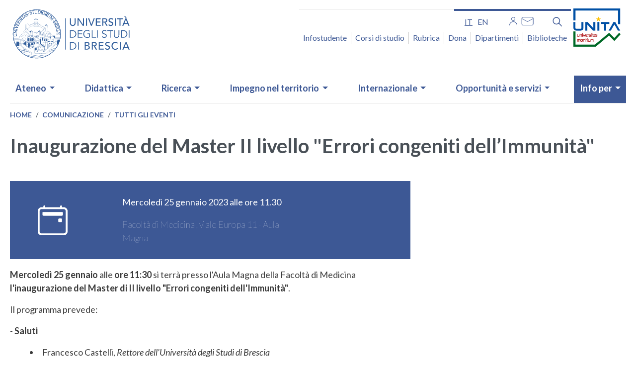

--- FILE ---
content_type: text/html; charset=UTF-8
request_url: https://www.unibs.it/it/ateneo/comunicazione/tutti-gli-eventi/inaugurazione-del-master-ii-livello-errori-congeniti-dellimmunita
body_size: 20331
content:
<!DOCTYPE html>
<html lang="it" dir="ltr" prefix="og: https://ogp.me/ns#">
  <head>
    <meta charset="utf-8" />
<script type="text/plain" id="cookies_matomo" data-cookieconsent="matomo">var _paq = _paq || [];(function(){var u=(("https:" == document.location.protocol) ? "https://ingestion.webanalytics.italia.it/" : "http://ingestion.webanalytics.italia.it/");_paq.push(["setSiteId", "gV3j9kL0AE"]);_paq.push(["setTrackerUrl", u+"matomo.php"]);_paq.push(["setDoNotTrack", 1]);if (!window.matomo_search_results_active) {_paq.push(["trackPageView"]);}_paq.push(["setIgnoreClasses", ["no-tracking","colorbox"]]);_paq.push(["enableLinkTracking"]);var d=document,g=d.createElement("script"),s=d.getElementsByTagName("script")[0];g.type="text/javascript";g.defer=true;g.async=true;g.src=u+"matomo.js";s.parentNode.insertBefore(g,s);})();</script>
<meta name="icbm" content="45.53843818761377,10.217211169313801" />
<meta name="geo.region" content="IT" />
<meta name="geo.placename" content="Piazza del Mercato, 15, 25121 Brescia BS" />
<meta name="geo.position" content="45.53843818761377,10.217211169313801" />
<link rel="shortlink" href="https://www.unibs.it/it/node/6539" />
<link rel="canonical" href="https://www.unibs.it/it/ateneo/comunicazione/tutti-gli-eventi/inaugurazione-del-master-ii-livello-errori-congeniti-dellimmunita" />
<meta property="og:site_name" content="UNIBS" />
<meta property="og:url" content="https://www.unibs.it/it/ateneo/comunicazione/tutti-gli-eventi/inaugurazione-del-master-ii-livello-errori-congeniti-dellimmunita" />
<meta property="og:title" content="Inaugurazione del Master II livello &quot;Errori congeniti dell’Immunità&quot;" />
<meta property="og:updated_time" content="Lun, 23/01/2023 - 11:13" />
<meta property="og:see_also" content="https://www.unibs.it/it/ateneo/comunicazione/tutti-gli-eventi/inaugurazione-del-master-ii-livello-errori-congeniti-dellimmunita" />
<meta property="og:street_address" content="Piazza del Mercato, 15" />
<meta property="og:locality" content="Brescia" />
<meta property="og:postal_code" content="25121" />
<meta property="og:country_name" content="Italy" />
<meta property="article:published_time" content="Lun, 23/01/2023 - 11:13" />
<meta property="article:modified_time" content="Lun, 23/01/2023 - 11:13" />
<meta property="fb:admins" content="@unibs.official" />
<meta name="twitter:card" content="summary" />
<meta name="twitter:title" content="Inaugurazione del Master II livello &quot;Errori congeniti dell’Immunità&quot;" />
<meta name="twitter:site" content="@unibs_official" />
<meta name="MobileOptimized" content="width" />
<meta name="HandheldFriendly" content="true" />
<meta name="viewport" content="width=device-width, initial-scale=1, shrink-to-fit=no" />
<meta http-equiv="x-ua-compatible" content="ie=edge" />
<link rel="icon" href="/sites/default/files/favicon.ico" type="image/vnd.microsoft.icon" />
<link rel="alternate" hreflang="it" href="https://www.unibs.it/it/ateneo/comunicazione/tutti-gli-eventi/inaugurazione-del-master-ii-livello-errori-congeniti-dellimmunita" />

    <title>Inaugurazione del Master II livello &quot;Errori congeniti dell’Immunità&quot; | UNIBS</title>
    <link rel="stylesheet" media="all" href="/sites/default/files/css/css_tNKClSORS-CQ8DkhJc5uHdF2wT1vmJ6t7PnRqUAqAtk.css?delta=0&amp;language=it&amp;theme=unibs&amp;include=[base64]" />
<link rel="stylesheet" media="all" href="/sites/default/files/css/css_073MgBtkrEMZq81o1zVmHQzcgcClA4cdQzS0ryCWulc.css?delta=1&amp;language=it&amp;theme=unibs&amp;include=[base64]" />
<link rel="stylesheet" media="print" href="/sites/default/files/css/css_uRe539717A-RfJZFvUaiIuKVpaPxS2amB3I4_i2vfcs.css?delta=2&amp;language=it&amp;theme=unibs&amp;include=[base64]" />
<link rel="stylesheet" media="all" href="//static.cineca.it/gf/css?family=Lato:ital,wght@0,100;0,300;0,400;0,700;0,900;1,100;1,300;1,400;1,700;1,900&amp;display=swap" />

    <script type="application/json" data-drupal-selector="drupal-settings-json">{"path":{"baseUrl":"\/","pathPrefix":"it\/","currentPath":"node\/6539","currentPathIsAdmin":false,"isFront":false,"currentLanguage":"it"},"pluralDelimiter":"\u0003","suppressDeprecationErrors":true,"jquery":{"ui":{"datepicker":{"isRTL":false,"firstDay":0}}},"matomo":{"disableCookies":false,"trackMailto":true},"cookies":{"cookiesjsr":{"config":{"cookie":{"name":"cookiesjsr","expires":15552000000,"domain":"","sameSite":"Lax","secure":false},"library":{"libBasePath":"\/libraries\/cookiesjsr\/dist","libPath":"\/libraries\/cookiesjsr\/dist\/cookiesjsr.min.js","scrollLimit":250},"callback":{"method":"post","url":"\/it\/cookies\/consent\/callback.json","headers":[]},"interface":{"openSettingsHash":"#editCookieSettings","showDenyAll":true,"denyAllOnLayerClose":true,"settingsAsLink":false,"availableLangs":["it","en"],"defaultLang":"it","groupConsent":false,"cookieDocs":true}},"services":{"functional":{"id":"functional","services":[{"key":"functional","type":"functional","name":"Required functional","info":{"value":"\u003Ctable\u003E\r\n\t\u003Cthead\u003E\r\n\t\t\u003Ctr\u003E\r\n\t\t\t\u003Cth width=\u002215%\u0022\u003ECookie name\u003C\/th\u003E\r\n\t\t\t\u003Cth width=\u002215%\u0022\u003EDefault expiration time\u003C\/th\u003E\r\n\t\t\t\u003Cth\u003EDescription\u003C\/th\u003E\r\n\t\t\u003C\/tr\u003E\r\n\t\u003C\/thead\u003E\r\n\t\u003Ctbody\u003E\r\n\t\t\u003Ctr\u003E\r\n\t\t\t\u003Ctd\u003E\u003Ccode dir=\u0022ltr\u0022 translate=\u0022no\u0022\u003ESSESS\u0026lt;ID\u0026gt;\u003C\/code\u003E\u003C\/td\u003E\r\n\t\t\t\u003Ctd\u003E1 month\u003C\/td\u003E\r\n\t\t\t\u003Ctd\u003EIf you are logged in to this website, a session cookie is required to identify and connect your browser to your user account in the server backend of this website.\u003C\/td\u003E\r\n\t\t\u003C\/tr\u003E\r\n\t\t\u003Ctr\u003E\r\n\t\t\t\u003Ctd\u003E\u003Ccode dir=\u0022ltr\u0022 translate=\u0022no\u0022\u003Ecookiesjsr\u003C\/code\u003E\u003C\/td\u003E\r\n\t\t\t\u003Ctd\u003E1 year\u003C\/td\u003E\r\n\t\t\t\u003Ctd\u003EWhen you visited this website for the first time, you were asked for your permission to use several services (including those from third parties) that require data to be saved in your browser (cookies, local storage). Your decisions about each service (allow, deny) are stored in this cookie and are reused each time you visit this website.\u003C\/td\u003E\r\n\t\t\u003C\/tr\u003E\r\n\t\u003C\/tbody\u003E\r\n\u003C\/table\u003E\r\n","format":"full_html"},"uri":"","needConsent":false}],"weight":1},"tracking":{"id":"tracking","services":[{"key":"matomo","type":"tracking","name":"Web Analytics Italia","info":{"value":"","format":"full_html"},"uri":"","needConsent":true}],"weight":10}},"translation":{"_core":{"default_config_hash":"r0JMDv27tTPrhzD4ypdLS0Jijl0-ccTUdlBkqvbAa8A"},"langcode":"it","bannerText":"Questo sito utilizza cookie tecnici, propri e di terze parti, per garantire la corretta navigazione e analizzare il traffico e, con il tuo consenso, cookie di profilazione e altri strumenti di tracciamento di terzi per mostrare video e misurare l\u0027efficacia delle attivit\u00e0 di comunicazione istituzionale. Puoi rifiutare i cookie non necessari e di profilazione cliccando su \u201cRifiuta tutti\u201d. Puoi scegliere di acconsentirne l\u2019utilizzo cliccando su \u201cAccetta tutti\u201d oppure puoi personalizzare le tue scelte cliccando su \u201cRivedi le tue scelte sui cookie\u201d.","privacyPolicy":"Privacy Policy dei Portali di Ateneo","privacyUri":"\/it\/privacy-policy-university-portals","imprint":"Universal Portal Cookie","imprintUri":"\/it\/privacy-policy-university-portals\/universal-portal-cookies","cookieDocs":"","cookieDocsUri":"\/it\/privacy-policy-university-portals\/universal-portal-cookies","officialWebsite":"Official website","denyAll":"\u2718 Rifiuta tutti","alwaysActive":"Sempre Attivo","settings":"Impostazione dei cookie","acceptAll":"\u2714 Accetta tutti","requiredCookies":"Cookie necessari","cookieSettings":"Impostazione dei cookie","close":"Chiudi","readMore":"Leggi tutto","allowed":"allowed","denied":"negato","settingsAllServices":"Impostazioni per tutti i servizi di cookie","saveSettings":"Salva le impostazioni","default_langcode":"en","disclaimerText":"All cookie information is subject to change by the service providers. We update this information regularly.","disclaimerTextPosition":"above","processorDetailsLabel":"Processor Company Details","processorLabel":"Company","processorWebsiteUrlLabel":"Company Website","processorPrivacyPolicyUrlLabel":"Company Privacy Policy","processorCookiePolicyUrlLabel":"Company Cookie Policy","processorContactLabel":"Data Protection Contact Details","placeholderAcceptAllText":"Accetta tutti i cookie","functional":{"title":"Functional","details":"I cookie sono piccoli file di testo che il Sito invia al terminale dell\u0027utente, ove vengono memorizzati per poi essere ritrasmessi al sito alla visita successiva. Poich\u00e9 sul portale web e su quello dei corsi possono essere presenti elementi (immagini, mappe, suoni, specifici link a pagine web di altri domini, ecc.) che risiedono su server diversi da quello del sito visitato \u00e8 possibile che cookie delle c.d. \u0022terze parti\u0022 vengono, invece, impostati dal sito a cui l\u2019utente \u00e8 rediretto. "},"tracking":{"title":"Cookie di monitoraggio","details":"I cookie di analisi e misurazione sono utilizzati per raccogliere informazioni sul numero degli utenti e su come questi visitano il sito ed elaborare quindi statistiche generali sul servizio web e sul suo utilizzo. I dati sono raccolti in forma anonima e non consentono l\u0027identificazione dell\u0027utente."}}},"cookiesTexts":{"_core":{"default_config_hash":"r0JMDv27tTPrhzD4ypdLS0Jijl0-ccTUdlBkqvbAa8A"},"langcode":"it","bannerText":"Questo sito utilizza cookie tecnici, propri e di terze parti, per garantire la corretta navigazione e analizzare il traffico e, con il tuo consenso, cookie di profilazione e altri strumenti di tracciamento di terzi per mostrare video e misurare l\u0027efficacia delle attivit\u00e0 di comunicazione istituzionale. Puoi rifiutare i cookie non necessari e di profilazione cliccando su \u201cRifiuta tutti\u201d. Puoi scegliere di acconsentirne l\u2019utilizzo cliccando su \u201cAccetta tutti\u201d oppure puoi personalizzare le tue scelte cliccando su \u201cRivedi le tue scelte sui cookie\u201d.","privacyPolicy":"Privacy Policy dei Portali di Ateneo","privacyUri":"\/node\/1060","imprint":"Universal Portal Cookie","imprintUri":"\/node\/3156","cookieDocs":"","cookieDocsUri":"\/node\/3156","officialWebsite":"Official website","denyAll":"\u2718 Rifiuta tutti","alwaysActive":"Sempre Attivo","settings":"Impostazione dei cookie","acceptAll":"\u2714 Accetta tutti","requiredCookies":"Cookie necessari","cookieSettings":"Impostazione dei cookie","close":"Chiudi","readMore":"Leggi tutto","allowed":"allowed","denied":"negato","settingsAllServices":"Impostazioni per tutti i servizi di cookie","saveSettings":"Salva le impostazioni","default_langcode":"en","disclaimerText":"All cookie information is subject to change by the service providers. We update this information regularly.","disclaimerTextPosition":"above","processorDetailsLabel":"Processor Company Details","processorLabel":"Company","processorWebsiteUrlLabel":"Company Website","processorPrivacyPolicyUrlLabel":"Company Privacy Policy","processorCookiePolicyUrlLabel":"Company Cookie Policy","processorContactLabel":"Data Protection Contact Details","placeholderAcceptAllText":"Accetta tutti i cookie"},"services":{"functional":{"uuid":"f303991d-1181-4340-b6be-383767faceb1","langcode":"it","status":true,"dependencies":[],"id":"functional","label":"Required functional","group":"functional","info":{"value":"\u003Ctable\u003E\r\n\t\u003Cthead\u003E\r\n\t\t\u003Ctr\u003E\r\n\t\t\t\u003Cth width=\u002215%\u0022\u003ECookie name\u003C\/th\u003E\r\n\t\t\t\u003Cth width=\u002215%\u0022\u003EDefault expiration time\u003C\/th\u003E\r\n\t\t\t\u003Cth\u003EDescription\u003C\/th\u003E\r\n\t\t\u003C\/tr\u003E\r\n\t\u003C\/thead\u003E\r\n\t\u003Ctbody\u003E\r\n\t\t\u003Ctr\u003E\r\n\t\t\t\u003Ctd\u003E\u003Ccode dir=\u0022ltr\u0022 translate=\u0022no\u0022\u003ESSESS\u0026lt;ID\u0026gt;\u003C\/code\u003E\u003C\/td\u003E\r\n\t\t\t\u003Ctd\u003E1 month\u003C\/td\u003E\r\n\t\t\t\u003Ctd\u003EIf you are logged in to this website, a session cookie is required to identify and connect your browser to your user account in the server backend of this website.\u003C\/td\u003E\r\n\t\t\u003C\/tr\u003E\r\n\t\t\u003Ctr\u003E\r\n\t\t\t\u003Ctd\u003E\u003Ccode dir=\u0022ltr\u0022 translate=\u0022no\u0022\u003Ecookiesjsr\u003C\/code\u003E\u003C\/td\u003E\r\n\t\t\t\u003Ctd\u003E1 year\u003C\/td\u003E\r\n\t\t\t\u003Ctd\u003EWhen you visited this website for the first time, you were asked for your permission to use several services (including those from third parties) that require data to be saved in your browser (cookies, local storage). Your decisions about each service (allow, deny) are stored in this cookie and are reused each time you visit this website.\u003C\/td\u003E\r\n\t\t\u003C\/tr\u003E\r\n\t\u003C\/tbody\u003E\r\n\u003C\/table\u003E\r\n","format":"full_html"},"consentRequired":false,"purpose":"","processor":"","processorContact":"","processorUrl":"","processorPrivacyPolicyUrl":"","processorCookiePolicyUrl":"","placeholderMainText":"This content is blocked because required functional cookies have not been accepted.","placeholderAcceptText":"Only accept required functional cookies"},"livehelp":{"uuid":"54424a39-4ba2-4f01-9d41-6175e2b701f4","langcode":"it","status":false,"dependencies":[],"id":"livehelp","label":"LiveHelp","group":"functional","info":{"value":"","format":"basic_html"},"consentRequired":false,"purpose":"","processor":"","processorContact":"","processorUrl":"","processorPrivacyPolicyUrl":"","processorCookiePolicyUrl":"","placeholderMainText":"This content is blocked because livehelp cookies have not been accepted.","placeholderAcceptText":"Only accept livehelp cookies"},"matomo":{"uuid":"d349bf3a-7532-43f9-9855-213a074c1e32","langcode":"it","status":true,"dependencies":{"enforced":{"module":["cookies_matomo"]}},"_core":{"default_config_hash":"MuR-RJ9O7-x8eNBQ4DQzKrOb4RKGHCB5_GPI12N7nS4"},"id":"matomo","label":"Web Analytics Italia","group":"tracking","info":{"value":"","format":"full_html"},"consentRequired":true,"purpose":"","processor":"","processorContact":"","processorUrl":"","processorPrivacyPolicyUrl":"","processorCookiePolicyUrl":"","placeholderMainText":"This content is blocked because web analytics italia cookies have not been accepted.","placeholderAcceptText":"Only accept web analytics italia cookies"}},"groups":{"performance":{"uuid":"47e029dd-4824-4fd6-9509-6a61ceb9d8c5","langcode":"it","status":true,"dependencies":[],"_core":{"default_config_hash":"Jv3uIJviBj7D282Qu1ZpEQwuOEb3lCcDvx-XVHeOJpw"},"id":"performance","label":"Performance","weight":30,"title":"Performance Cookies","details":"Performance cookies collect aggregated information about how our website is used. The purpose of this is to improve its attractiveness, content and functionality. These cookies help us to determine whether, how often and for how long particular sub-pages of our website are accessed and which content users are particularly interested in. Search terms, country, region and (where applicable) the city from which the website is accessed are also recorded, as is the proportion of mobile devices that are used to access the website. We use this information to compile statistical reports that help us tailor the content of our website to your needs and optimize our offer."},"functional":{"uuid":"fae65563-6d6e-43e0-81fa-6f97d40d42d2","langcode":"it","status":true,"dependencies":[],"id":"functional","label":"Functional","weight":1,"title":"Functional","details":"I cookie sono piccoli file di testo che il Sito invia al terminale dell\u0027utente, ove vengono memorizzati per poi essere ritrasmessi al sito alla visita successiva. Poich\u00e9 sul portale web e su quello dei corsi possono essere presenti elementi (immagini, mappe, suoni, specifici link a pagine web di altri domini, ecc.) che risiedono su server diversi da quello del sito visitato \u00e8 possibile che cookie delle c.d. \u0022terze parti\u0022 vengono, invece, impostati dal sito a cui l\u2019utente \u00e8 rediretto. "},"social":{"uuid":"be5b5cc2-92d0-4c6c-ac4e-161d47d11d24","langcode":"it","status":true,"dependencies":[],"_core":{"default_config_hash":"vog2tbqqQHjVkue0anA0RwlzvOTPNTvP7_JjJxRMVAQ"},"id":"social","label":"Social Plugins","weight":20,"title":"Social Plugins","details":"Comments managers facilitate the filing of comments and fight against spam."},"tracking":{"uuid":"6f939e91-1992-41be-93db-efbb7e05bb0f","langcode":"it","status":true,"dependencies":[],"_core":{"default_config_hash":"_gYDe3qoEc6L5uYR6zhu5V-3ARLlyis9gl1diq7Tnf4"},"id":"tracking","label":"Tracking","weight":10,"title":"Cookie di monitoraggio","details":"I cookie di analisi e misurazione sono utilizzati per raccogliere informazioni sul numero degli utenti e su come questi visitano il sito ed elaborare quindi statistiche generali sul servizio web e sul suo utilizzo. I dati sono raccolti in forma anonima e non consentono l\u0027identificazione dell\u0027utente."},"video":{"uuid":"946422e6-5a87-40d3-9fd4-81fd496f3f55","langcode":"it","status":true,"dependencies":[],"_core":{"default_config_hash":"w1WnCmP2Xfgx24xbx5u9T27XLF_ZFw5R0MlO-eDDPpQ"},"id":"video","label":"Video","weight":40,"title":"Video","details":"I servizi di condivisione video aiutano il sito ad essere maggiormente fruibile e aumentano la visibilit\u00e0. "}}},"field_group":{"html_element":{"mode":"token","context":"view","settings":{"classes":"card-body  col-md-6","id":"","element":"div","show_label":false,"label_element":"h3","label_element_classes":"","attributes":"","effect":"none","speed":"fast"}}},"calendario":{"eventDates":{"0":"2026-01-01","1":"2026-01-02","2":"2026-01-03","3":"2026-01-04","4":"2026-01-06","5":"2026-01-07","6":"2026-01-08","7":"2026-01-09","8":"2026-01-10","9":"2026-01-11","10":"2026-01-13","11":"2026-01-14","12":"2026-01-15","13":"2026-01-16","14":"2026-01-17","15":"2026-01-18","16":"2026-01-20","17":"2026-01-21","18":"2026-01-22","19":"2026-01-23","20":"2026-01-24","27":"2026-01-19","31":"2026-01-28","34":"2026-01-29"}},"user":{"uid":0,"permissionsHash":"47e9119912287b2c868914e78da595b498c2d0c2c24057177a86b45eb47be710"}}</script>
<script src="/sites/default/files/js/js_EcSEykr9e17N-sw3mGQM0rTaJHPhgfVTskKtNDvsFSY.js?scope=header&amp;delta=0&amp;language=it&amp;theme=unibs&amp;include=eJxtjUEOgzAMBD-Uyqe-BzlpQKaOF8WuKn5flVK4cNpd7UjTONBAbYuUgfDovAyZexfQpMisN49Vxab0MslOB7XvS2iEBb-ro9V7KsBTqg8_DbGxriHF_wftOXtPhbXag7_2s34AqaJB3w"></script>
<script src="/modules/contrib/cookies/js/cookiesjsr.conf.js?v=10.3.6" defer></script>
<script src="/libraries/cookiesjsr/dist/cookiesjsr-preloader.min.js?v=10.3.6" defer></script>

  </head>
  <body class="layout-no-sidebars page-node-6539 path-node node--type-evento">
    <a href="#main-content" class="visually-hidden-focusable">
      Salta al contenuto principale
    </a>
    
      <div class="dialog-off-canvas-main-canvas" data-off-canvas-main-canvas>
    <div id="page-wrapper">
  <div id="page">
    <header id="header" class="header" role="banner" aria-label="Site header">
                        <nav class="navbar" id="navbar-top">
                    <div class="container">
                        
                <section class="row region region-top-header">
    <div id="block-logounibs" class="block-content-basic block block-block-content block-block-content3cf7240e-9f9c-4ff3-ab60-55a1d8b69cce">
  
    
      <div class="content">
      
            <div class="clearfix text-formatted field field--name-body field--type-text-with-summary field--label-hidden field__item"><h1 class="logo mb-3">
    <a class="navbar-brand" href="/it" rel="home" title="Home">
        <img alt="Home logo" class="img-fluid d-inline-block align-top"
            src="/themes/custom/unibsbase/img/new_logo_2022.svg" width="238" height="102" />
    </a>
    <span class="visually-hidden">Homepage</span>
</h1></div>
      
    </div>
  </div>

  </section>

                              <div class="form-inline navbar-form ml-auto">
                    <section class="row region region-top-header-form">
    <div class="language-switcher-language-url d-none d-lg-block block block-language block-language-blocklanguage-interface" id="block-unibs-selettorelingua" role="navigation">
  
    
      <div class="content">
       

  <nav class="links nav links-inline" aria-label="Menu selezione lingua"><span class='nav-link'><a href="/it/ateneo/comunicazione/tutti-gli-eventi/inaugurazione-del-master-ii-livello-errori-congeniti-dellimmunita" class="language-link is-active" aria-label="it - lingua italiana" hreflang="it" data-drupal-link-system-path="node/6539" aria-current="page">it</a></span><span class='nav-link'><a href="/en/node/6539" class="language-link" aria-label="en - lingua inglese" hreflang="en" data-drupal-link-system-path="node/6539">en</a></span></nav>

    </div>
  </div>
<div class="views-element-container d-none d-lg-block block block-views block-views-blocksocial-block-2" id="block-views-block-social-block-2">
  
    
      <div class="content">
      <div><div class="block-social view view-social view-id-social view-display-id-block_2 js-view-dom-id-0fcbe5f8630b4672716d67b38f86274d741f866998a9d12effc52e4747e15e92">
  
    
      
      <div class="view-content row">
      <div class="item-list">
  
  <ul>

          <li><div class="views-field views-field-title"><span class="field-content"><a href="/it/area-riservata" title="Area riservata"><img alt="Area riservata" src="/sites/default/files/2020-11/User_0.png"></a></span></div></li>
          <li><div class="views-field views-field-title"><span class="field-content"><a href="http://webmail.unibs.it/" title="Mail"><img alt="Mail" src="/sites/default/files/2020-11/Mail_0.png"></a></span></div></li>
    
  </ul>

</div>

    </div>
  
          </div>
</div>

    </div>
  </div>
<div id="block-unibssearch" class="d-none d-lg-block block-content-basic block block-block-content block-block-content13e1bedf-c925-4277-956e-5acd06db312d">
  
    
      <div class="content">
      
            <div class="clearfix text-formatted field field--name-body field--type-text-with-summary field--label-hidden field__item"><div id="block-unibssearch">
<div class="nav-item dropdown d-none d-lg-block"><button aria-expanded="false" aria-label="Funzione cerca" class="nav-link dropdown-toggle btn--reset" data-toggle="dropdown" href="#" title="Cerca"><svg aria-hidden="true" height="25.621" viewBox="0 0 25.621 25.621" width="25.621"> <defs>
<style type="text/css">.cls-1 { fill: none; stroke: #1266cd; stroke-linecap: round; stroke-linejoin: round; stroke-width: 3px; }
</style>
</defs> <g transform="translate(-510.5 957.5)"> <path class="cls-1" d="M14.412,14.412,22.1,22.1" data-name="Tracciato 2" transform="translate(511.905 -956.095)" /> <circle class="cls-1" cx="8.5" cy="8.5" data-name="Ellisse 2" r="8.5" transform="translate(512 -956)" /> </g> </svg></button>
<div class="dropdown-menu">
<form accept-charset="UTF-8" action="/search-full" class="search-form search-block-form form-row" id="search-block-form" method="get" role="search">
<div class="js-form-item js-form-type-search form-type-search js-form-item-keys form-item-keys form-no-label form-group"><label class="sr-only" for="edit-keys">Cerca</label> <input class="form-search form-control" data-drupal-selector="edit-keys" id="edit-keys" maxlength="128" name="keys" size="15" title="Inserisci i termini da cercare." type="search" value></div>

<div class="form-actions js-form-wrapper form-group" data-drupal-selector="edit-actions" id="edit-actions"><button class="button js-form-submit form-submit btn btn-primary" data-drupal-selector="edit-submit" id="edit-submit" type="submit" value="Search">Cerca</button></div>
</form>
</div>
</div>
</div>
</div>
      
    </div>
  </div>
<nav role="navigation" aria-labelledby="block-accessorapido-menu" id="block-accessorapido" class="d-none d-lg-block block block-menu navigation menu--accesso-rapido">
            
  <h2 class="visually-hidden" id="block-accessorapido-menu">Accesso rapido</h2>
  

        
                  <ul class="clearfix nav" data-component-id="bootstrap_barrio:menu">
                    <li class="nav-item">
                <a href="/it/infostudente" title="Infostudente" class="nav-link nav-link--it-infostudente" data-drupal-link-system-path="node/280">Infostudente</a>
              </li>
                <li class="nav-item">
                <a href="https://corsi.unibs.it" title="Corsi di laurea" class="nav-link nav-link-https--corsiunibsit">Corsi di studio</a>
              </li>
                <li class="nav-item">
                <a href="/it/rubrica" title="Rubrica" class="nav-link nav-link--it-rubrica" data-drupal-link-system-path="rubrica">Rubrica</a>
              </li>
                <li class="nav-item">
                <a href="/it/dona" title="Dona" class="nav-link nav-link--it-dona" data-drupal-link-system-path="node/3159">Dona</a>
              </li>
                <li class="nav-item">
                <a href="/it/ateneo/organizzazione/dipartimenti" class="nav-link nav-link--it-ateneo-organizzazione-dipartimenti" data-drupal-link-system-path="node/56">Dipartimenti</a>
              </li>
                <li class="nav-item">
                <a href="/it/ateneo/organizzazione/biblioteche" title="Biblioteche" class="nav-link nav-link--it-ateneo-organizzazione-biblioteche" data-drupal-link-system-path="node/63">Biblioteche</a>
              </li>
        </ul>
  



  </nav>

  </section>

                    <button class="mt-4 p-0 d-lg-none position-static navbar-toggler navbar-toggler-right" type="button" data-toggle="collapse" data-target="#CollapsingNavbar" aria-controls="CollapsingNavbar" aria-expanded="false" aria-label="Menu principale">    
                     <span class="navbar-toggler-icon" aria-hidden="true"> </span>
                    </button>
                    <div class="logo_unita">
                    <a href="https://www.unibs.it/it/unita" aria-current="page" tabindex="0">
                   <img src="/themes/custom/unibs/img/logo_unita.png" alt="logo unita" width="95" height="77">
                   </a>
                   </div>
                </div>
                                  </div>
                    </nav>
                <nav class="navbar navbar-expand-lg" id="navbar-main">
                    <div class="container">
                      
                          <div class="collapse navbar-collapse justify-content-end" id="CollapsingNavbar">
                  <section class="row region region-primary-menu">
    <div id="block-ricercamobile1" class="d-lg-none block-content-basic block block-block-content block-block-contentb3889c8e-a3a0-4479-8cff-633da844e607">
  
    
      <div class="content">
      
            <div class="clearfix text-formatted field field--name-body field--type-text-with-summary field--label-hidden field__item"><form accept-charset="UTF-8" action="/search/node" id="search-block-form-mobile" method="get">
<div class="form-item js-form-item form-type-search js-form-type-search form-item-keys js-form-item-keys form-no-label form-group"><label class="control-label sr-only" for="edit-keys">Cerca</label>
<div class="input-group"><input class="form-search form-control" data-drupal-selector="edit-keys" data-original-title="Inserisci i termini da cercare." id="edit-keys-mobile" maxlength="128" name="keys" placeholder="Cerca" required="true" size="15" title type="search" value> <span class="input-group-btn"><button class="button js-form-submit form-submit btn-primary btn icon-only" type="submit" value="Cerca"><svg aria-hidden="true" height="25.621" viewBox="0 0 25.621 25.621" width="25.621"> <defs>
<style type="text/css">.cls-1 { fill: none; stroke: #1266cd; stroke-linecap: round; stroke-linejoin: round; stroke-width: 3px; }
</style>
</defs> <g id="search" transform="translate(-510.5 957.5)"> <path class="cls-1" d="M14.412,14.412,22.1,22.1" data-name="Tracciato 2" id="Tracciato_2a" transform="translate(511.905 -956.095)" /> <circle class="cls-1" cx="8.5" cy="8.5" data-name="Ellisse 2" id="Ellisse_2a" r="8.5" transform="translate(512 -956)" /> </g> </svg> <span class="sr-only">Cerca</span></button> </span></div>
</div>
</form>
</div>
      
    </div>
  </div>
<nav role="navigation" aria-labelledby="block-unibs-main-menu-menu" id="block-unibs-main-menu" class="block block-menu navigation menu--main">
            
  <h2 class="visually-hidden" id="block-unibs-main-menu-menu">Navigazione principale</h2>
  

        
							<ul id="block-unibs-main-menu" class="clearfix nav navbar-nav">
																									<li class="nav-item menu-item--expanded dropdown has-megamenu">
																			<a href="/it/chi-siamo" class="nav-link dropdown-toggle nav-link--it-chi-siamo" data-toggle="dropdown" aria-expanded="false" aria-haspopup="true" data-drupal-link-system-path="taxonomy/term/1">Ateneo</a>
																							<div class="dropdown-menu megamenu">
					<div class="row row-cols-1 row-cols-lg-5">
																				<div class="col">
								<div class="col-megamenu">
																												<a href="/it/chi-siamo" title="Esplora il canale" data-drupal-link-system-path="taxonomy/term/1">Chi siamo</a>
																		<ul class="menu-ul-liv-2 list-unstyled">
																	<li class="menu-li-liv-2">
																						<a href="/it/ateneo/chi-siamo/la-visione-e-i-valori" class="nav-link--it-ateneo-chi-siamo-la-visione-e-i-valori" data-drupal-link-system-path="node/44">La visione e i valori</a>
													</li>
																	<li class="menu-li-liv-2">
																						<a href="/it/piano-strategico" class="nav-link--it-piano-strategico" data-drupal-link-system-path="node/47">Il Piano Strategico</a>
													</li>
																	<li class="menu-li-liv-2">
																						<a href="/it/ateneo/chi-siamo/bilancio-di-genere-e-gep" title="Bilancio di Genere e Gender Equality Plan" class="nav-link--it-ateneo-chi-siamo-bilancio-di-genere-e-gep" data-drupal-link-system-path="node/3022">Bilancio di Genere e Gender Equality Plan</a>
													</li>
																	<li class="menu-li-liv-2">
																						<a href="/it/ateneo/chi-siamo/ranking" class="nav-link--it-ateneo-chi-siamo-ranking" data-drupal-link-system-path="node/3523">Ranking</a>
													</li>
																	<li class="menu-li-liv-2">
																						<a href="/it/ateneo/chi-siamo/la-storia" class="nav-link--it-ateneo-chi-siamo-la-storia" data-drupal-link-system-path="node/45">La storia</a>
													</li>
																	<li class="menu-li-liv-2">
																						<a href="/it/ateneo/chi-siamo/dove-siamo" class="nav-link--it-ateneo-chi-siamo-dove-siamo" data-drupal-link-system-path="node/4060">Dove siamo</a>
													</li>
																	</ul>
						
																	</div>
								<!-- col-megamenu.// -->
							</div>
							<!-- end col-3 -->
																				<div class="col">
								<div class="col-megamenu">
																												<a href="/it/ateneo/organizzazione" data-drupal-link-system-path="node/77">Organizzazione</a>
																		<ul class="menu-ul-liv-2 list-unstyled">
																	<li class="menu-li-liv-2">
																						<a href="/it/ateneo/organizzazione/organi-di-ateneo" class="nav-link--it-ateneo-organizzazione-organi-di-ateneo" data-drupal-link-system-path="node/51">Organi di Ateneo</a>
													</li>
																	<li class="menu-li-liv-2">
																						<a href="/it/ateneo/organizzazione/dipartimenti" class="nav-link--it-ateneo-organizzazione-dipartimenti" data-drupal-link-system-path="node/56">Dipartimenti</a>
													</li>
																	<li class="menu-li-liv-2">
																						<a href="/it/ateneo/organizzazione/facolta-di-medicina-e-chirurgia" class="nav-link--it-ateneo-organizzazione-facolta-di-medicina-e-chirurgia" data-drupal-link-system-path="node/194">Facoltà di Medicina e Chirurgia</a>
													</li>
																	<li class="menu-li-liv-2">
																						<a href="/it/sicurezza" class="nav-link--it-sicurezza" data-drupal-link-system-path="node/725">Salute e Sicurezza</a>
													</li>
																	<li class="menu-li-liv-2">
																						<a href="/it/cla" class="nav-link--it-cla" data-drupal-link-system-path="node/377">Centro Linguistico di Ateneo</a>
													</li>
																	<li class="menu-li-liv-2">
																						<a href="/it/ateneo/organizzazione/biblioteche" class="nav-link--it-ateneo-organizzazione-biblioteche" data-drupal-link-system-path="node/63">Biblioteche</a>
													</li>
																	</ul>
						
																	</div>
								<!-- col-megamenu.// -->
							</div>
							<!-- end col-3 -->
																				<div class="col">
								<div class="col-megamenu">
																												<a href="/it/ateneo/assicurazione-della-qualita" data-drupal-link-system-path="node/48">Assicurazione della qualità</a>
																		<ul class="menu-ul-liv-2 list-unstyled">
																	<li class="menu-li-liv-2">
																						<a href="/it/ateneo/assicurazione-della-qualita/gli-attori-dellassicurazione-qualita" class="nav-link--it-ateneo-assicurazione-della-qualita-gli-attori-dellassicurazione-qualita" data-drupal-link-system-path="node/1345">Gli attori dell&#039;Assicurazione Qualità</a>
													</li>
																	<li class="menu-li-liv-2">
																						<a href="/it/ateneo/assicurazione-della-qualita/certificazione-iso-9001" title="Certificazione ISO 9001" class="nav-link--it-ateneo-assicurazione-della-qualita-certificazione-iso-9001" data-drupal-link-system-path="node/3511">Certificazione ISO 9001</a>
													</li>
																	<li class="menu-li-liv-2">
																						<a href="/it/ateneo/assicurazione-della-qualita/dati-e-statistiche" class="nav-link--it-ateneo-assicurazione-della-qualita-dati-e-statistiche" data-drupal-link-system-path="node/1297">Dati e statistiche</a>
													</li>
																	<li class="menu-li-liv-2">
																						<a href="/it/ateneo/assicurazione-della-qualita/il-quadro-normativo" class="nav-link--it-ateneo-assicurazione-della-qualita-il-quadro-normativo" data-drupal-link-system-path="node/216">Il quadro normativo</a>
													</li>
																	<li class="menu-li-liv-2">
																						<a href="/it/ateneo/assicurazione-della-qualita/segnalazioni-la-qualita" class="nav-link--it-ateneo-assicurazione-della-qualita-segnalazioni-la-qualita" data-drupal-link-system-path="node/10595">Segnalazioni per la qualità</a>
													</li>
																	</ul>
						
																	</div>
								<!-- col-megamenu.// -->
							</div>
							<!-- end col-3 -->
																				<div class="col">
								<div class="col-megamenu">
																												<a href="/it/ateneo/amministrazione" data-drupal-link-system-path="node/55">Amministrazione</a>
																		<ul class="menu-ul-liv-2 list-unstyled">
																	<li class="menu-li-liv-2">
																						<a href="/it/ateneo/amministrazione/statuto-e-regolamenti" class="nav-link--it-ateneo-amministrazione-statuto-e-regolamenti" data-drupal-link-system-path="node/203">Statuto e regolamenti</a>
													</li>
																	<li class="menu-li-liv-2">
																						<a href="/it/ateneo/amministrazione/bandi-e-gare" class="nav-link--it-ateneo-amministrazione-bandi-e-gare" data-drupal-link-system-path="node/143">Bandi e gare</a>
													</li>
																	<li class="menu-li-liv-2">
																						<a href="/it/ateneo/amministrazione/concorsi" class="nav-link--it-ateneo-amministrazione-concorsi" data-drupal-link-system-path="node/911">Concorsi</a>
													</li>
																	<li class="menu-li-liv-2">
																						<a href="/it/ateneo/amministrazione/atti-di-notifica" class="nav-link--it-ateneo-amministrazione-atti-di-notifica" data-drupal-link-system-path="node/2866">Atti di notifica</a>
													</li>
																	<li class="menu-li-liv-2">
																						<a href="/it/ateneo/amministrazione/elezioni" class="nav-link--it-ateneo-amministrazione-elezioni" data-drupal-link-system-path="node/3818">Elezioni</a>
													</li>
																	<li class="menu-li-liv-2">
																						<a href="/it/unita-organizzative-unibs" class="nav-link--it-unita-organizzative-unibs" data-drupal-link-system-path="node/12984">Unità organizzative</a>
													</li>
																	</ul>
						
																	</div>
								<!-- col-megamenu.// -->
							</div>
							<!-- end col-3 -->
																				<div class="col">
								<div class="col-megamenu">
																												<a href="/it/ateneo/comunicazione" data-drupal-link-system-path="node/59">Comunicazione</a>
																		<ul class="menu-ul-liv-2 list-unstyled">
																	<li class="menu-li-liv-2">
																						<a href="/it/ateneo/comunicazione/ufficio-stampa" class="nav-link--it-ateneo-comunicazione-ufficio-stampa" data-drupal-link-system-path="node/544">Ufficio stampa</a>
													</li>
																	<li class="menu-li-liv-2">
																						<a href="/it/ateneo/comunicazione/social-media" class="nav-link--it-ateneo-comunicazione-social-media" data-drupal-link-system-path="node/61">Social media</a>
													</li>
																	<li class="menu-li-liv-2">
																						<a href="/it/ateneo/comunicazione/eventi" class="nav-link--it-ateneo-comunicazione-eventi" data-drupal-link-system-path="node/2423">Eventi</a>
													</li>
																	<li class="menu-li-liv-2">
																						<a href="/it/ateneo/comunicazione/identita-visiva" class="nav-link--it-ateneo-comunicazione-identita-visiva" data-drupal-link-system-path="node/60">Identità visiva</a>
													</li>
																	</ul>
						
																	</div>
								<!-- col-megamenu.// -->
							</div>
							<!-- end col-3 -->
											</div>
					<!-- end row -->
				</div>
										
																		</li>
																									<li class="nav-item menu-item--expanded dropdown has-megamenu">
																			<a href="/it/didattica" class="nav-link dropdown-toggle nav-link--it-didattica" data-toggle="dropdown" aria-expanded="false" aria-haspopup="true" data-drupal-link-system-path="taxonomy/term/2">Didattica</a>
																							<div class="dropdown-menu megamenu">
					<div class="row row-cols-1 row-cols-lg-5">
																				<div class="col">
								<div class="col-megamenu">
																												<a href="/it/didattica" data-drupal-link-system-path="taxonomy/term/2">Scopri la Didattica</a>
																		<ul class="menu-ul-liv-2 list-unstyled">
																	<li class="menu-li-liv-2">
																						<a href="/it/corsi" class="nav-link--it-corsi" data-drupal-link-system-path="node/6">Corsi di studio</a>
													</li>
																	<li class="menu-li-liv-2">
																						<a href="/it/foundation-year" class="nav-link--it-foundation-year" data-drupal-link-system-path="node/32">Foundation Year</a>
													</li>
																	<li class="menu-li-liv-2">
																						<a href="/it/corsi-singoli" class="nav-link--it-corsi-singoli" data-drupal-link-system-path="node/240">Corsi singoli</a>
													</li>
																	<li class="menu-li-liv-2">
																						<a href="/it/didattica/scopri-la-didattica/corsi-trasversali-e-open-badge" class="nav-link--it-didattica-scopri-la-didattica-corsi-trasversali-e-open-badge" data-drupal-link-system-path="node/9845">Corsi trasversali e Open Badge</a>
													</li>
																	<li class="menu-li-liv-2">
																						<a href="/it/faculty-development" class="nav-link--it-faculty-development" data-drupal-link-system-path="node/8992">Faculty Development</a>
													</li>
																	<li class="menu-li-liv-2">
																						<a href="/it/qualita-della-didattica" class="nav-link--it-qualita-della-didattica" data-drupal-link-system-path="node/1320">Qualità della didattica</a>
													</li>
																	</ul>
						
																	</div>
								<!-- col-megamenu.// -->
							</div>
							<!-- end col-3 -->
																				<div class="col">
								<div class="col-megamenu">
																												<a href="/it/iscriversi" data-drupal-link-system-path="node/78">Iscriversi</a>
																		<ul class="menu-ul-liv-2 list-unstyled">
																	<li class="menu-li-liv-2">
																						<a href="/it/orientamento" class="nav-link--it-orientamento" data-drupal-link-system-path="node/5">Orientarsi e scegliere il corso</a>
													</li>
																	<li class="menu-li-liv-2">
																						<a href="/it/ammissione-corsi-di-studio" class="nav-link--it-ammissione-corsi-di-studio" data-drupal-link-system-path="node/242">Ammissione ai corsi di studio</a>
													</li>
																	<li class="menu-li-liv-2">
																						<a href="/it/bandi-studenti-e-laureati" class="nav-link--it-bandi-studenti-e-laureati" data-drupal-link-system-path="node/1094">Bandi e avvisi per studenti e laureati</a>
													</li>
																	<li class="menu-li-liv-2">
																						<a href="/it/immatricolarsi" class="nav-link--it-immatricolarsi" data-drupal-link-system-path="node/267">Immatricolarsi</a>
													</li>
																	<li class="menu-li-liv-2">
																						<a href="/it/rinnovare-iscrizione" class="nav-link--it-rinnovare-iscrizione" data-drupal-link-system-path="node/268">Rinnovare l&#039;iscrizione</a>
													</li>
																	<li class="menu-li-liv-2">
																						<a href="/it/trasferirsi-o-cambiare-corso" class="nav-link--it-trasferirsi-o-cambiare-corso" data-drupal-link-system-path="node/244">Trasferirsi o cambiare corso</a>
													</li>
																	<li class="menu-li-liv-2">
																						<a href="/it/riconoscimento-abbreviazioni-convalide" class="nav-link--it-riconoscimento-abbreviazioni-convalide" data-drupal-link-system-path="node/270">Riconoscimento e convalide</a>
													</li>
																	</ul>
						
																	</div>
								<!-- col-megamenu.// -->
							</div>
							<!-- end col-3 -->
																				<div class="col">
								<div class="col-megamenu">
																												<a href="/it/studiare" data-drupal-link-system-path="node/79">Studiare</a>
																		<ul class="menu-ul-liv-2 list-unstyled">
																	<li class="menu-li-liv-2">
																						<a href="/it/frequentare" class="nav-link--it-frequentare" data-drupal-link-system-path="node/247">Frequentare un corso</a>
													</li>
																	<li class="menu-li-liv-2">
																						<a href="/it/didattica/studiare/lezioni-online" class="nav-link--it-didattica-studiare-lezioni-online" data-drupal-link-system-path="node/713">Lezioni e risorse Online</a>
													</li>
																	<li class="menu-li-liv-2">
																						<a href="/it/orario-lezioni" class="nav-link--it-orario-lezioni" data-drupal-link-system-path="node/10316">Orario delle lezioni</a>
													</li>
																	<li class="menu-li-liv-2">
																						<a href="/it/aule-laboratori-sale-studio" class="nav-link--it-aule-laboratori-sale-studio" data-drupal-link-system-path="node/513">Aule, laboratori e sale studio</a>
													</li>
																	<li class="menu-li-liv-2">
																						<a href="/it/tirocini" class="nav-link--it-tirocini" data-drupal-link-system-path="node/574">Tirocini</a>
													</li>
																	<li class="menu-li-liv-2">
																						<a href="/it/laurearsi" class="nav-link--it-laurearsi" data-drupal-link-system-path="node/290">Laurearsi</a>
													</li>
																	<li class="menu-li-liv-2">
																						<a href="/it/interrompere-gli-studi" class="nav-link--it-interrompere-gli-studi" data-drupal-link-system-path="node/251">Interrompere gli studi</a>
													</li>
																	<li class="menu-li-liv-2">
																						<a href="/it/didattica/studiare/erasmus-italiano" class="nav-link--it-didattica-studiare-erasmus-italiano" data-drupal-link-system-path="node/10079">Erasmus italiano</a>
													</li>
																	</ul>
						
																	</div>
								<!-- col-megamenu.// -->
							</div>
							<!-- end col-3 -->
																				<div class="col">
								<div class="col-megamenu">
																												<a href="/it/post-laurea" data-drupal-link-system-path="node/1805">Post-laurea</a>
																		<ul class="menu-ul-liv-2 list-unstyled">
																	<li class="menu-li-liv-2">
																						<a href="/it/dottorato-di-ricerca" class="nav-link--it-dottorato-di-ricerca" data-drupal-link-system-path="node/233">Dottorato di Ricerca</a>
													</li>
																	<li class="menu-li-liv-2">
																						<a href="/it/scuole-di-specializzazione" class="nav-link--it-scuole-di-specializzazione" data-drupal-link-system-path="node/234">Scuole di specializzazione</a>
													</li>
																	<li class="menu-li-liv-2">
																						<a href="/it/didattica/post-laurea/esami-di-stato" class="nav-link--it-didattica-post-laurea-esami-di-stato" data-drupal-link-system-path="node/237">Esami di Stato</a>
													</li>
																	<li class="menu-li-liv-2">
																						<a href="/it/SMAE" class="nav-link--it-smae" data-drupal-link-system-path="node/1244">Master, Corsi di perfezionamento, Formazione insegnanti</a>
													</li>
																	<li class="menu-li-liv-2">
																						<a href="/it/summer-school" class="nav-link--it-summer-school" data-drupal-link-system-path="node/241">Summer school</a>
													</li>
																	<li class="menu-li-liv-2">
																						<a href="/it/placement" class="nav-link--it-placement" data-drupal-link-system-path="node/3047">Placement</a>
													</li>
																	</ul>
						
																	</div>
								<!-- col-megamenu.// -->
							</div>
							<!-- end col-3 -->
																				<div class="col">
								<div class="col-megamenu">
																												<a href="/it/informazioni-utili" data-drupal-link-system-path="node/246">Informazioni utili</a>
																		<ul class="menu-ul-liv-2 list-unstyled">
																	<li class="menu-li-liv-2">
																						<a href="/it/accesso-ai-servizi-online" class="nav-link--it-accesso-ai-servizi-online" data-drupal-link-system-path="node/307">Accesso ai servizi online</a>
													</li>
																	<li class="menu-li-liv-2">
																						<a href="/it/infostudente" class="nav-link--it-infostudente" data-drupal-link-system-path="node/280">Contatta le segreterie</a>
													</li>
																	<li class="menu-li-liv-2">
																						<a href="/it/certificazioni-modulistica" class="nav-link--it-certificazioni-modulistica" data-drupal-link-system-path="node/284">Certificazioni e modulistica</a>
													</li>
																	<li class="menu-li-liv-2">
																						<a href="/it/tasse" class="nav-link--it-tasse" data-drupal-link-system-path="node/248">Tasse, ISEE, esoneri e riduzioni</a>
													</li>
																	<li class="menu-li-liv-2">
																						<a href="/it/informazioni-utili/borse-premi-alloggi-e-mensa" class="nav-link--it-informazioni-utili-borse-premi-alloggi-e-mensa" data-drupal-link-system-path="node/1318">Borse, premi, alloggi e mensa</a>
													</li>
																	<li class="menu-li-liv-2">
																						<a href="/it/informazioni-utili/studenti-con-disabilita-e-dsa" class="nav-link--it-informazioni-utili-studenti-con-disabilita-e-dsa" data-drupal-link-system-path="node/1319">Studenti con disabilità e DSA</a>
													</li>
																	</ul>
						
																	</div>
								<!-- col-megamenu.// -->
							</div>
							<!-- end col-3 -->
											</div>
					<!-- end row -->
				</div>
										
																		</li>
																									<li class="nav-item menu-item--expanded dropdown has-megamenu">
																			<a href="/it/ricerca" class="nav-link dropdown-toggle nav-link--it-ricerca" data-toggle="dropdown" aria-expanded="false" aria-haspopup="true" data-drupal-link-system-path="taxonomy/term/3">Ricerca</a>
																							<div class="dropdown-menu megamenu">
					<div class="row row-cols-1 row-cols-lg-5">
																				<div class="col">
								<div class="col-megamenu">
																												<a href="/it/ricerca" title="Esplora il canale" data-drupal-link-system-path="taxonomy/term/3">Ricerca Unibs</a>
																		<ul class="menu-ul-liv-2 list-unstyled">
																	<li class="menu-li-liv-2">
																						<a href="/it/ricerca/ricerca-unibs/competenze-dei-ricercatori-triciunibs" class="nav-link--it-ricerca-ricerca-unibs-competenze-dei-ricercatori-triciunibs" data-drupal-link-system-path="node/2676">Competenze dei ricercatori/trici Unibs</a>
													</li>
																	<li class="menu-li-liv-2">
																						<a href="/it/ricerca/ricerca-unibs/catalogo-dei-prodotti-della-ricerca" class="nav-link--it-ricerca-ricerca-unibs-catalogo-dei-prodotti-della-ricerca" data-drupal-link-system-path="node/2661">Catalogo dei prodotti della ricerca</a>
													</li>
																	<li class="menu-li-liv-2">
																						<a href="/it/ricerca/ricerca-unibs/valutazione-della-ricerca" class="nav-link--it-ricerca-ricerca-unibs-valutazione-della-ricerca" data-drupal-link-system-path="node/2662">Valutazione della ricerca</a>
													</li>
																	</ul>
						
																	</div>
								<!-- col-megamenu.// -->
							</div>
							<!-- end col-3 -->
																				<div class="col">
								<div class="col-megamenu">
																												<a href="/it/ricerca/finanziamenti-la-ricerca" data-drupal-link-system-path="node/2632">Finanziamenti per la ricerca</a>
																		<ul class="menu-ul-liv-2 list-unstyled">
																	<li class="menu-li-liv-2">
																						<a href="/it/ricerca/finanziamenti-la-ricerca/bandi-cascata-pnrr" class="nav-link--it-ricerca-finanziamenti-la-ricerca-bandi-cascata-pnrr" data-drupal-link-system-path="node/8567">Bandi a cascata PNRR</a>
													</li>
																	<li class="menu-li-liv-2">
																						<a href="/it/ricerca/finanziamenti-la-ricerca/finanziamenti-nazionali" class="nav-link--it-ricerca-finanziamenti-la-ricerca-finanziamenti-nazionali" data-drupal-link-system-path="node/5939">Finanziamenti nazionali</a>
													</li>
																	<li class="menu-li-liv-2">
																						<a href="/it/ricerca/finanziamenti-la-ricerca/finanziamenti-internazionali" title="Finanziamenti internazionali" class="nav-link--it-ricerca-finanziamenti-la-ricerca-finanziamenti-internazionali" data-drupal-link-system-path="node/5941">Finanziamenti internazionali</a>
													</li>
																	<li class="menu-li-liv-2">
																						<a href="/it/ricerca/finanziamenti-la-ricerca/progetti-di-ricerca-finanziati" class="nav-link--it-ricerca-finanziamenti-la-ricerca-progetti-di-ricerca-finanziati" data-drupal-link-system-path="node/5453">Progetti di ricerca finanziati</a>
													</li>
																	<li class="menu-li-liv-2">
																						<a href="/it/ricerca/finanziamenti-la-ricerca/ricerca-commissionata" class="nav-link--it-ricerca-finanziamenti-la-ricerca-ricerca-commissionata" data-drupal-link-system-path="node/3188">Ricerca commissionata</a>
													</li>
																	<li class="menu-li-liv-2">
																						<a href="/it/ricerca/finanziamenti-la-ricerca/cluster-tecnologici" class="nav-link--it-ricerca-finanziamenti-la-ricerca-cluster-tecnologici" data-drupal-link-system-path="node/2671">Cluster Tecnologici</a>
													</li>
																	<li class="menu-li-liv-2">
																						<a href="/it/ricerca/finanziamenti-la-ricerca/fse-react-eu-pon" class="nav-link--it-ricerca-finanziamenti-la-ricerca-fse-react-eu-pon" data-drupal-link-system-path="node/9390">Contratti di ricerca Innovazione e Green</a>
													</li>
																	<li class="menu-li-liv-2">
																						<a href="/it/ricerca/finanziamenti-la-ricerca/finanziamenti-pnrr" class="nav-link--it-ricerca-finanziamenti-la-ricerca-finanziamenti-pnrr" data-drupal-link-system-path="node/6292">Finanziamenti PNRR</a>
													</li>
																	</ul>
						
																	</div>
								<!-- col-megamenu.// -->
							</div>
							<!-- end col-3 -->
																				<div class="col">
								<div class="col-megamenu">
																												<a href="/it/ricerca/strutture-della-ricerca" data-drupal-link-system-path="node/2633">Strutture della ricerca</a>
																		<ul class="menu-ul-liv-2 list-unstyled">
																	<li class="menu-li-liv-2">
																						<a href="/it/ricerca/strutture-della-ricerca/dipartimenti" class="nav-link--it-ricerca-strutture-della-ricerca-dipartimenti" data-drupal-link-system-path="node/2677">Dipartimenti</a>
													</li>
																	<li class="menu-li-liv-2">
																						<a href="/it/ricerca/strutture-della-ricerca/laboratori-interdipartimentali" class="nav-link--it-ricerca-strutture-della-ricerca-laboratori-interdipartimentali" data-drupal-link-system-path="node/2740">Laboratori interdipartimentali</a>
													</li>
																	<li class="menu-li-liv-2">
																						<a href="/it/ricerca/strutture-della-ricerca/centri-di-ricerca" class="nav-link--it-ricerca-strutture-della-ricerca-centri-di-ricerca" data-drupal-link-system-path="node/2690">Centri di ricerca</a>
													</li>
																	<li class="menu-li-liv-2">
																						<a href="/it/ateneo/organizzazione/organi-di-ateneo/altri-organismi-di-ateneo/comitato-etico-la-ricerca-di-ateneo" class="nav-link--it-ateneo-organizzazione-organi-di-ateneo-altri-organismi-di-ateneo-comitato-etico-la-ricerca-di-ateneo" data-drupal-link-system-path="node/10485">Comitato Etico per la Ricerca di Ateneo</a>
													</li>
																	<li class="menu-li-liv-2">
																						<a href="/it/ateneo/organizzazione/organi-di-ateneo/altri-organismi-di-ateneo/consiglio-direttivo-del-centro-linguistico-di-ateneo/osservatorio-della-ricerca" class="nav-link--it-ateneo-organizzazione-organi-di-ateneo-altri-organismi-di-ateneo-consiglio-direttivo-del-centro-linguistico-di-ateneo-osservatorio-della-ricerca" data-drupal-link-system-path="node/12300">Osservatorio della Ricerca</a>
													</li>
																	<li class="menu-li-liv-2">
																						<a href="/it/ricerca/strutture-della-ricerca/consulta-next-generation-researcher" class="nav-link--it-ricerca-strutture-della-ricerca-consulta-next-generation-researcher" data-drupal-link-system-path="node/12428">Consulta &quot;Next Generation Researcher&quot;</a>
													</li>
																	</ul>
						
																	</div>
								<!-- col-megamenu.// -->
							</div>
							<!-- end col-3 -->
																				<div class="col">
								<div class="col-megamenu">
																												<a href="/it/ricerca/internazionalizzazione" data-drupal-link-system-path="node/2634">Internazionalizzazione</a>
																		<ul class="menu-ul-liv-2 list-unstyled">
																	<li class="menu-li-liv-2">
																						<a href="/it/ricerca/internazionalizzazione/accordi-internazionali" class="nav-link--it-ricerca-internazionalizzazione-accordi-internazionali" data-drupal-link-system-path="node/5105">Accordi internazionali</a>
													</li>
																	<li class="menu-li-liv-2">
																						<a href="/it/ricerca/internazionalizzazione/visiting-professor" class="nav-link--it-ricerca-internazionalizzazione-visiting-professor" data-drupal-link-system-path="node/2679">Visiting professor</a>
													</li>
																	<li class="menu-li-liv-2">
																						<a href="/it/internazionale/unibs-internazionale/associazioni-internazionali" class="nav-link--it-internazionale-unibs-internazionale-associazioni-internazionali" data-drupal-link-system-path="node/549">Associazioni internazionali</a>
													</li>
																	</ul>
						
																	</div>
								<!-- col-megamenu.// -->
							</div>
							<!-- end col-3 -->
																				<div class="col">
								<div class="col-megamenu">
																												<a href="/it/ricerca/lavorare-nella-ricerca" data-drupal-link-system-path="node/2614">Lavorare nella ricerca</a>
																		<ul class="menu-ul-liv-2 list-unstyled">
																	<li class="menu-li-liv-2">
																						<a href="/it/ateneo/amministrazione/concorsi/procedure-di-reclutamento-il-conferimento-di-assegni-di-ricerca" class="nav-link--it-ateneo-amministrazione-concorsi-procedure-di-reclutamento-il-conferimento-di-assegni-di-ricerca" data-drupal-link-system-path="node/962">Assegni di ricerca</a>
													</li>
																	<li class="menu-li-liv-2">
																						<a href="/it/dottorato-di-ricerca" class="nav-link--it-dottorato-di-ricerca" data-drupal-link-system-path="node/233">Dottorati di Ricerca</a>
													</li>
																	<li class="menu-li-liv-2">
																						<a href="/it/ricerca/lavorare-nella-ricerca/borse-di-ricerca" class="nav-link--it-ricerca-lavorare-nella-ricerca-borse-di-ricerca" data-drupal-link-system-path="node/2865">Borse di ricerca</a>
													</li>
																	<li class="menu-li-liv-2">
																						<a href="/it/ricerca/lavorare-nella-ricerca/docenti-e-ricercatori" class="nav-link--it-ricerca-lavorare-nella-ricerca-docenti-e-ricercatori" data-drupal-link-system-path="node/2696">Docenti e ricercatori</a>
													</li>
																	</ul>
						
																	</div>
								<!-- col-megamenu.// -->
							</div>
							<!-- end col-3 -->
											</div>
					<!-- end row -->
				</div>
										
																		</li>
																									<li class="nav-item menu-item--expanded dropdown has-megamenu">
																			<a href="/it/impegno-territorio" class="nav-link dropdown-toggle nav-link--it-impegno-territorio" data-toggle="dropdown" aria-expanded="false" aria-haspopup="true" data-drupal-link-system-path="taxonomy/term/4">Impegno nel territorio</a>
																							<div class="dropdown-menu megamenu">
					<div class="row row-cols-1 row-cols-lg-5">
																				<div class="col">
								<div class="col-megamenu">
																												<a href="/impegno-nel-territorio" title="Scopri impegno nel territorio">UniBS per il Bene comune</a>
																		<ul class="menu-ul-liv-2 list-unstyled">
																	<li class="menu-li-liv-2">
																						<a href="/it/impegno-territorio/obiettivi-strategici" class="nav-link--it-impegno-territorio-obiettivi-strategici" data-drupal-link-system-path="node/7938">Obiettivi strategici</a>
													</li>
																	<li class="menu-li-liv-2">
																						<a href="/it/impegno-territorio/linee-strategiche" class="nav-link--it-impegno-territorio-linee-strategiche" data-drupal-link-system-path="node/7939">Linee strategiche</a>
													</li>
																	<li class="menu-li-liv-2">
																						<a href="/it/impegno-territorio/qualita-terza-missione" class="nav-link--it-impegno-territorio-qualita-terza-missione" data-drupal-link-system-path="node/12397">Qualità della Terza Missione</a>
													</li>
																	<li class="menu-li-liv-2">
																						<a href="https://www.unibs.it/it/node/3159/" title="Dona e sostieni UniBS" class="nav-link-https--wwwunibsit-it-node-3159-">Dona e sostieni UniBS</a>
													</li>
																	<li class="menu-li-liv-2">
																						<a href="/it/impegno-territorio/PNRR" class="nav-link--it-impegno-territorio-pnrr" data-drupal-link-system-path="node/7842">Finanziamenti PNRR</a>
													</li>
																	<li class="menu-li-liv-2">
																						<a href="https://www.unibs.it/it/node/911" title="Lavora con noi" class="nav-link-https--wwwunibsit-it-node-911">Lavora con noi</a>
													</li>
																	</ul>
						
																	</div>
								<!-- col-megamenu.// -->
							</div>
							<!-- end col-3 -->
																				<div class="col">
								<div class="col-megamenu">
																												<a href="/it/impegno-territorio/imprese" data-drupal-link-system-path="node/7940">UniBS per le Imprese</a>
																		<ul class="menu-ul-liv-2 list-unstyled">
																	<li class="menu-li-liv-2">
																						<a href="https://www.unibs.it/it/node/7942" class="nav-link-https--wwwunibsit-it-node-7942">Ricerca e trasferimento tecnologico</a>
													</li>
																	<li class="menu-li-liv-2">
																						<a href="https://www.unibs.it/it/node/2054" title="Offrire lavoro e tirocini" class="nav-link-https--wwwunibsit-it-node-2054">Tirocini e mondo del lavoro</a>
													</li>
																	<li class="menu-li-liv-2">
																						<a href="https://www.unibs.it/it/node/475" title="Dottorato e potenziamento della ricerca in impresa" class="nav-link-https--wwwunibsit-it-node-475">Dottorato e potenziamento della ricerca in impresa</a>
													</li>
																	<li class="menu-li-liv-2">
																						<a href="https://www.unibs.it/it/node/2707" title="Bandi, gare e contratti" class="nav-link-https--wwwunibsit-it-node-2707">Bandi, gare e contratti</a>
													</li>
																	<li class="menu-li-liv-2">
																						<a href="https://www.unibs.it/it/node/5507" title="Concessione spazi universitari" class="nav-link-https--wwwunibsit-it-node-5507">Il tuo evento @UniBS: prenota uno spazio</a>
													</li>
																	<li class="menu-li-liv-2">
																						<a href="https://titulus-unibrescia.cineca.it/albo" title="Albo pretorio online" class="nav-link-https--titulus-unibresciacinecait-albo">Albo pretorio online</a>
													</li>
																	</ul>
						
																	</div>
								<!-- col-megamenu.// -->
							</div>
							<!-- end col-3 -->
																				<div class="col">
								<div class="col-megamenu">
																												<a href="https://www.unibs.it/it/node/7941">UniBS per la Comunità</a>
																		<ul class="menu-ul-liv-2 list-unstyled">
																	<li class="menu-li-liv-2">
																						<a href="https://www.unibs.it/it/node/5205" class="nav-link-https--wwwunibsit-it-node-5205">Unibs Sostenibile</a>
													</li>
																	<li class="menu-li-liv-2">
																						<a href="/it/ricerca/strutture-della-ricerca/centro-di-ateneo-university-peace-u4p" title="University for Peace (U4P)" class="nav-link--it-ricerca-strutture-della-ricerca-centro-di-ateneo-university-peace-u4p" data-drupal-link-system-path="node/5822">University for Peace (U4P)</a>
													</li>
																	<li class="menu-li-liv-2">
																						<a href="/it/impegno-territorio/public-engagement" class="nav-link--it-impegno-territorio-public-engagement" data-drupal-link-system-path="node/3192">Public Engagement</a>
													</li>
																	<li class="menu-li-liv-2">
																						<a href="https://www.unibs.it/it/node/1250" title="Reti e progetti di cooperazione" class="nav-link-https--wwwunibsit-it-node-1250">Cooperazione allo sviluppo</a>
													</li>
																	<li class="menu-li-liv-2">
																						<a href="https://www.unibs.it/it/node/1745" class="nav-link-https--wwwunibsit-it-node-1745">Brixia University Press (BUP)</a>
													</li>
																	<li class="menu-li-liv-2">
																						<a href="/it/impegno-nel-territorio/unibs-la-comunita/crowdfunding" class="nav-link--it-impegno-nel-territorio-unibs-la-comunita-crowdfunding" data-drupal-link-system-path="node/8093">Crowdfunding</a>
													</li>
																	<li class="menu-li-liv-2">
																						<a href="/it/impegno-nel-territorio/unibs-la-comunita/collaborazioni-con-enti-esterni" class="nav-link--it-impegno-nel-territorio-unibs-la-comunita-collaborazioni-con-enti-esterni" data-drupal-link-system-path="node/12371">Collaborazioni con enti esterni</a>
													</li>
																	</ul>
						
																	</div>
								<!-- col-megamenu.// -->
							</div>
							<!-- end col-3 -->
																				<div class="col">
								<div class="col-megamenu">
																												<a href="/it/impegno-territorio/territorio" data-drupal-link-system-path="node/3190">UniBS per il Territorio</a>
																		<ul class="menu-ul-liv-2 list-unstyled">
																	<li class="menu-li-liv-2">
																						<a href="/it/impegno-territorio/dipartimenti" class="nav-link--it-impegno-territorio-dipartimenti" data-drupal-link-system-path="node/3194">L&#039;impegno dei Dipartimenti</a>
													</li>
																	<li class="menu-li-liv-2">
																						<a href="https://www.unibs.it/it/node/4055" class="nav-link-https--wwwunibsit-it-node-4055">Fondazione UNIBS</a>
													</li>
																	<li class="menu-li-liv-2">
																						<a href="https://www.unibs.it/it/associazione-alumni" title="Associazione Alumni" class="nav-link-https--wwwunibsit-it-associazione-alumni">Associazione Alumni</a>
													</li>
																	<li class="menu-li-liv-2">
																						<a href="/it/impegno-territorio/csmt" class="nav-link--it-impegno-territorio-csmt" data-drupal-link-system-path="node/3197">Centro servizi multisettoriale e tecnologico s.r.l</a>
													</li>
																	<li class="menu-li-liv-2">
																						<a href="https://www.unibs.it/node/63" title="Patrimonio librario e biblioteche" class="nav-link-https--wwwunibsit-node-63">Patrimonio librario e biblioteche</a>
													</li>
																	</ul>
						
																	</div>
								<!-- col-megamenu.// -->
							</div>
							<!-- end col-3 -->
																				<div class="col">
								<div class="col-megamenu">
																												<a href="/it/impegno-territorio/formazione-permanente" data-drupal-link-system-path="node/7943">UniBS per la Formazione permanente</a>
																		<ul class="menu-ul-liv-2 list-unstyled">
																	<li class="menu-li-liv-2">
																						<a href="https://www.unibs.it/it/node/1244" title="SMAE" class="nav-link-https--wwwunibsit-it-node-1244"> School of Management and Advanced Education (SMAE)</a>
													</li>
																	<li class="menu-li-liv-2">
																						<a href="https://www.unibs.it/it/node/235" title="Master" class="nav-link-https--wwwunibsit-it-node-235">Master</a>
													</li>
																	<li class="menu-li-liv-2">
																						<a href="https://www.unibs.it/it/node/312" title="Corsi di perfezionamento e aggiornamento" class="nav-link-https--wwwunibsit-it-node-312">Perfezionamento e aggiornamento</a>
													</li>
																	<li class="menu-li-liv-2">
																						<a href="https://www.unibs.it/en/node/236" title="Formazione insegnanti " class="nav-link-https--wwwunibsit-en-node-236">Formazione insegnanti</a>
													</li>
																	<li class="menu-li-liv-2">
																						<a href="https://www.unibs.it/it/node/240" title="Corsi singoli" class="nav-link-https--wwwunibsit-it-node-240">Corsi singoli</a>
													</li>
																	<li class="menu-li-liv-2">
																						<a href="https://www.unibs.it/it/node/4995" title="PA 110 e lode - Formazione per i dipendenti pubblici" class="nav-link-https--wwwunibsit-it-node-4995">PA 110 e lode</a>
													</li>
																	</ul>
						
																	</div>
								<!-- col-megamenu.// -->
							</div>
							<!-- end col-3 -->
											</div>
					<!-- end row -->
				</div>
										
																		</li>
																									<li class="nav-item menu-item--expanded dropdown has-megamenu">
																			<a href="/it/internazionale" class="nav-link dropdown-toggle nav-link--it-internazionale" data-toggle="dropdown" aria-expanded="false" aria-haspopup="true" data-drupal-link-system-path="taxonomy/term/5">Internazionale</a>
																							<div class="dropdown-menu megamenu">
					<div class="row row-cols-1 row-cols-lg-5">
																				<div class="col">
								<div class="col-megamenu">
																												<a href="/it/internazionale" data-drupal-link-system-path="taxonomy/term/5">Unibs Internazionale</a>
																		<ul class="menu-ul-liv-2 list-unstyled">
																	<li class="menu-li-liv-2">
																						<a href="/it/internazionale/unibs-internazionale/alcuni-dati" class="nav-link--it-internazionale-unibs-internazionale-alcuni-dati" data-drupal-link-system-path="node/1247">Alcuni dati</a>
													</li>
																	<li class="menu-li-liv-2">
																						<a href="/it/internazionale/unibs-internazionale/promozione-internazionale" class="nav-link--it-internazionale-unibs-internazionale-promozione-internazionale" data-drupal-link-system-path="node/394">Promozione internazionale</a>
													</li>
																	<li class="menu-li-liv-2">
																						<a href="/it/internazionale/unibs-internazionale/associazioni-internazionali" class="nav-link--it-internazionale-unibs-internazionale-associazioni-internazionali" data-drupal-link-system-path="node/549">Associazioni internazionali</a>
													</li>
																	<li class="menu-li-liv-2">
																						<a href="/it/internazionale/unibs-internazionale/tne-transnational-education" title="TNE Transnational Education" class="nav-link--it-internazionale-unibs-internazionale-tne-transnational-education" data-drupal-link-system-path="node/11827">TNE Transnational Education</a>
													</li>
																	<li class="menu-li-liv-2">
																						<a href="/it/unita" class="nav-link--it-unita" data-drupal-link-system-path="node/4446">UNITA - European University</a>
													</li>
																	<li class="menu-li-liv-2">
																						<a href="/it/internazionale/unibs-internazionale/our-testimonials" class="nav-link--it-internazionale-unibs-internazionale-our-testimonials" data-drupal-link-system-path="node/8650">Our Testimonials</a>
													</li>
																	<li class="menu-li-liv-2">
																						<a href="/it/internazionale/unibs-internazionale/summer-school" class="nav-link--it-internazionale-unibs-internazionale-summer-school" data-drupal-link-system-path="node/11769">Summer School</a>
													</li>
																	</ul>
						
																	</div>
								<!-- col-megamenu.// -->
							</div>
							<!-- end col-3 -->
																				<div class="col">
								<div class="col-megamenu">
																												<a href="/it/internazionale/degree-seeking-students" data-drupal-link-system-path="node/547">Degree Seeking Students</a>
																		<ul class="menu-ul-liv-2 list-unstyled">
																	<li class="menu-li-liv-2">
																						<a href="/it/internazionale/degree-seeking-students/ammissione" class="nav-link--it-internazionale-degree-seeking-students-ammissione" data-drupal-link-system-path="node/597">Ammissione</a>
													</li>
																	<li class="menu-li-liv-2">
																						<a href="/it/internazionale/degree-seeking-students/borse-di-studio" class="nav-link--it-internazionale-degree-seeking-students-borse-di-studio" data-drupal-link-system-path="node/600">Borse di studio</a>
													</li>
																	<li class="menu-li-liv-2">
																						<a href="/it/internazionale/degree-seeking-students/tasse" class="nav-link--it-internazionale-degree-seeking-students-tasse" data-drupal-link-system-path="node/601">Tasse</a>
													</li>
																	<li class="menu-li-liv-2">
																						<a href="/it/internazionale/degree-seeking-students/riconoscimento-titoli" class="nav-link--it-internazionale-degree-seeking-students-riconoscimento-titoli" data-drupal-link-system-path="node/598">Riconoscimento titoli</a>
													</li>
																	</ul>
						
																	</div>
								<!-- col-megamenu.// -->
							</div>
							<!-- end col-3 -->
																				<div class="col">
								<div class="col-megamenu">
																												<a href="/it/incoming-exchange" title="Scambio studenti incoming" data-drupal-link-system-path="node/391">Incoming Exchange</a>
																		<ul class="menu-ul-liv-2 list-unstyled">
																	<li class="menu-li-liv-2">
																						<a href="/it/internazionale/incoming-exchange/erasmus-studies" class="nav-link--it-internazionale-incoming-exchange-erasmus-studies" data-drupal-link-system-path="node/550">Erasmus for Studies</a>
													</li>
																	<li class="menu-li-liv-2">
																						<a href="/it/internazionale/incoming-exchange/erasmus-traineeship" class="nav-link--it-internazionale-incoming-exchange-erasmus-traineeship" data-drupal-link-system-path="node/551">Erasmus for Traineeship</a>
													</li>
																	<li class="menu-li-liv-2">
																						<a href="/it/internazionale/incoming-exchange/erasmus-mundus-joint-master" class="nav-link--it-internazionale-incoming-exchange-erasmus-mundus-joint-master" data-drupal-link-system-path="node/553">Erasmus Mundus Joint Master</a>
													</li>
																	<li class="menu-li-liv-2">
																						<a href="/it/internazionale/incoming-exchange/double-degrees" class="nav-link--it-internazionale-incoming-exchange-double-degrees" data-drupal-link-system-path="node/556">Double Degrees</a>
													</li>
																	<li class="menu-li-liv-2">
																						<a href="/it/internazionale/incoming-exchange/erasmus-staff-mobility" class="nav-link--it-internazionale-incoming-exchange-erasmus-staff-mobility" data-drupal-link-system-path="node/554">Erasmus Staff Mobility</a>
													</li>
																	<li class="menu-li-liv-2">
																						<a href="/it/internazionale/incoming-exchange/vivere-italia-guida-pratica" class="nav-link--it-internazionale-incoming-exchange-vivere-italia-guida-pratica" data-drupal-link-system-path="node/1243">Vivere in Italia - Guida pratica</a>
													</li>
																	</ul>
						
																	</div>
								<!-- col-megamenu.// -->
							</div>
							<!-- end col-3 -->
																				<div class="col">
								<div class="col-megamenu">
																												<a href="/it/internazionale/mobilita-allestero" data-drupal-link-system-path="node/7">Mobilità all&#039;estero</a>
																		<ul class="menu-ul-liv-2 list-unstyled">
																	<li class="menu-li-liv-2">
																						<a href="https://www.unibs.it/it/node/7522" class="nav-link-https--wwwunibsit-it-node-7522">Accordi mobilità</a>
													</li>
																	<li class="menu-li-liv-2">
																						<a href="/it/internazionale/mobilita-allestero/programma-erasmus" class="nav-link--it-internazionale-mobilita-allestero-programma-erasmus" data-drupal-link-system-path="node/1232">Programma Erasmus+</a>
													</li>
																	<li class="menu-li-liv-2">
																						<a href="/it/internazionale/mobilita-allestero/tesi-allestero" class="nav-link--it-internazionale-mobilita-allestero-tesi-allestero" data-drupal-link-system-path="node/560">Tesi all&#039;estero</a>
													</li>
																	<li class="menu-li-liv-2">
																						<a href="/it/internazionale/mobilita-allestero/doppi-titoli" class="nav-link--it-internazionale-mobilita-allestero-doppi-titoli" data-drupal-link-system-path="node/561">Doppi titoli</a>
													</li>
																	<li class="menu-li-liv-2">
																						<a href="/it/internazionale/mobilita-allestero/altri-programmi-internazionali" class="nav-link--it-internazionale-mobilita-allestero-altri-programmi-internazionali" data-drupal-link-system-path="node/562">Altri programmi internazionali</a>
													</li>
																	<li class="menu-li-liv-2">
																						<a href="/it/internazionale/mobilita-allestero/bandi-attivita-internazionali" class="nav-link--it-internazionale-mobilita-allestero-bandi-attivita-internazionali" data-drupal-link-system-path="node/1025">Bandi attività internazionali</a>
													</li>
																	<li class="menu-li-liv-2">
																						<a href="/it/internazionale/mobilita-allestero/vetrina-opportunita-internazionali" class="nav-link--it-internazionale-mobilita-allestero-vetrina-opportunita-internazionali" data-drupal-link-system-path="node/565">Vetrina opportunità internazionali</a>
													</li>
																	</ul>
						
																	</div>
								<!-- col-megamenu.// -->
							</div>
							<!-- end col-3 -->
																				<div class="col">
								<div class="col-megamenu">
																												<a href="/it/internazionale/cooperazione-allo-sviluppo" title="Cooperazione allo sviluppo" data-drupal-link-system-path="node/393">Cooperazione allo sviluppo</a>
																		<ul class="menu-ul-liv-2 list-unstyled">
																	<li class="menu-li-liv-2">
																						<a href="/it/internazionale/cooperazione-allo-sviluppo/unesco-chair" class="nav-link--it-internazionale-cooperazione-allo-sviluppo-unesco-chair" data-drupal-link-system-path="node/570">UNESCO Chair</a>
													</li>
																	<li class="menu-li-liv-2">
																						<a href="/it/internazionale/cooperazione-allo-sviluppo/cetamb" class="nav-link--it-internazionale-cooperazione-allo-sviluppo-cetamb" data-drupal-link-system-path="node/1251">CeTAmb</a>
													</li>
																	<li class="menu-li-liv-2">
																						<a href="/it/internazionale/cooperazione-allo-sviluppo/reti-e-progetti-di-cooperazione" class="nav-link--it-internazionale-cooperazione-allo-sviluppo-reti-e-progetti-di-cooperazione" data-drupal-link-system-path="node/1250">Reti e progetti di cooperazione</a>
													</li>
																	<li class="menu-li-liv-2">
																						<a href="/it/internazionale/cooperazione-allo-sviluppo/studenti-rifugiati-e-richiedenti-asilo" class="nav-link--it-internazionale-cooperazione-allo-sviluppo-studenti-rifugiati-e-richiedenti-asilo" data-drupal-link-system-path="node/1265">Studenti rifugiati e richiedenti asilo</a>
													</li>
																	<li class="menu-li-liv-2">
																						<a href="/it/internazionale/cooperazione-allo-sviluppo/progetto-iupals" title="Progetto IUPALS" class="nav-link--it-internazionale-cooperazione-allo-sviluppo-progetto-iupals" data-drupal-link-system-path="node/12759">Progetto IUPALS</a>
													</li>
																	</ul>
						
																	</div>
								<!-- col-megamenu.// -->
							</div>
							<!-- end col-3 -->
											</div>
					<!-- end row -->
				</div>
										
																		</li>
																									<li class="nav-item menu-item--expanded dropdown has-megamenu">
																			<a href="/it/opportunita-e-servizi" class="nav-link dropdown-toggle nav-link--it-opportunita-e-servizi" data-toggle="dropdown" aria-expanded="false" aria-haspopup="true" data-drupal-link-system-path="taxonomy/term/6">Opportunità e servizi</a>
																							<div class="dropdown-menu megamenu">
					<div class="row row-cols-1 row-cols-lg-5">
																				<div class="col">
								<div class="col-megamenu">
																												<a href="/it/opportunita-e-servizi" data-drupal-link-system-path="taxonomy/term/6">Servizi UniBs</a>
																		<ul class="menu-ul-liv-2 list-unstyled">
																	<li class="menu-li-liv-2">
																						<a href="/it/opportunita-e-servizi/servizi-unibs/servizi-digitali" class="nav-link--it-opportunita-e-servizi-servizi-unibs-servizi-digitali" data-drupal-link-system-path="node/1151">Servizi Digitali</a>
													</li>
																	<li class="menu-li-liv-2">
																						<a href="/it/servizi-studenti" title="Servizi per Studenti" class="nav-link--it-servizi-studenti" data-drupal-link-system-path="node/691">Servizi per Studenti</a>
													</li>
																	<li class="menu-li-liv-2">
																						<a href="/it/opportunita-e-servizi/servizi-unibs/servizi-il-personale" class="nav-link--it-opportunita-e-servizi-servizi-unibs-servizi-il-personale" data-drupal-link-system-path="node/692">Servizi per il Personale</a>
													</li>
																	<li class="menu-li-liv-2">
																						<a href="/it/convenzioni-e-sconti" class="nav-link--it-convenzioni-e-sconti" data-drupal-link-system-path="node/6245">Convenzioni e sconti</a>
													</li>
																	<li class="menu-li-liv-2">
																						<a href="/it/mobilita-trasporti" class="nav-link--it-mobilita-trasporti" data-drupal-link-system-path="node/10000">Mobilità e trasporti</a>
													</li>
																	<li class="menu-li-liv-2">
																						<a href="/it/opportunita-e-servizi/servizi-unibs/sostenibilita" class="nav-link--it-opportunita-e-servizi-servizi-unibs-sostenibilita" data-drupal-link-system-path="node/12703">Sostenibilità</a>
													</li>
																	<li class="menu-li-liv-2">
																						<a href="/it/unibs-official-merchandising" class="nav-link--it-unibs-official-merchandising" data-drupal-link-system-path="node/3377">Merchandising UniBs</a>
													</li>
																	</ul>
						
																	</div>
								<!-- col-megamenu.// -->
							</div>
							<!-- end col-3 -->
																				<div class="col">
								<div class="col-megamenu">
																												<a href="/it/diritto-allo-studio" data-drupal-link-system-path="node/695">Servizi Diritto allo Studio</a>
																		<ul class="menu-ul-liv-2 list-unstyled">
																	<li class="menu-li-liv-2">
																						<a href="/it/opportunita-e-servizi/servizi-diritto-allo-studio/borse-di-studio-e-premi" class="nav-link--it-opportunita-e-servizi-servizi-diritto-allo-studio-borse-di-studio-e-premi" data-drupal-link-system-path="node/252">Borse di studio e premi</a>
													</li>
																	<li class="menu-li-liv-2">
																						<a href="/it/servizio-abitativo" class="nav-link--it-servizio-abitativo" data-drupal-link-system-path="node/1632">Servizio abitativo</a>
													</li>
																	<li class="menu-li-liv-2">
																						<a href="/it/opportunita-e-servizi/servizi-diritto-allo-studio/ristorazione" class="nav-link--it-opportunita-e-servizi-servizi-diritto-allo-studio-ristorazione" data-drupal-link-system-path="node/254">Ristorazione</a>
													</li>
																	<li class="menu-li-liv-2">
																						<a href="/it/opportunita-e-servizi/servizi-diritto-allo-studio/prestiti-fiduciari" class="nav-link--it-opportunita-e-servizi-servizi-diritto-allo-studio-prestiti-fiduciari" data-drupal-link-system-path="node/518">Prestiti fiduciari</a>
													</li>
																	<li class="menu-li-liv-2">
																						<a href="/it/studenti-con-disabilita-e-dsa" class="nav-link--it-studenti-con-disabilita-e-dsa" data-drupal-link-system-path="node/255">Studenti con disabilità/DSA</a>
													</li>
																	<li class="menu-li-liv-2">
																						<a href="/it/servizio-tutorato-studenti-immatricolati" class="nav-link--it-servizio-tutorato-studenti-immatricolati" data-drupal-link-system-path="node/256">Servizio tutorato</a>
													</li>
																	<li class="menu-li-liv-2">
																						<a href="https://collegiounibs.it/" class="nav-link-https--collegiounibsit-">Collegio universitario di merito</a>
													</li>
																	</ul>
						
																	</div>
								<!-- col-megamenu.// -->
							</div>
							<!-- end col-3 -->
																				<div class="col">
								<div class="col-megamenu">
																												<a href="/it/opportunita-e-servizi/vita-universitaria" data-drupal-link-system-path="node/694">Vita universitaria</a>
																		<ul class="menu-ul-liv-2 list-unstyled">
																	<li class="menu-li-liv-2">
																						<a href="/it/diritti-benessere-studenti" class="nav-link--it-diritti-benessere-studenti" data-drupal-link-system-path="node/9632">Diritti e Benessere degli e delle Studenti</a>
													</li>
																	<li class="menu-li-liv-2">
																						<a href="/it/vivere-unibs" class="nav-link--it-vivere-unibs" data-drupal-link-system-path="node/868">Vivere Unibs</a>
													</li>
																	<li class="menu-li-liv-2">
																						<a href="/it/associazioni-universitarie-studentesche" class="nav-link--it-associazioni-universitarie-studentesche" data-drupal-link-system-path="node/9589">Associazioni universitarie studentesche</a>
													</li>
																	<li class="menu-li-liv-2">
																						<a href="/it/rappresentanti-degli-studenti" class="nav-link--it-rappresentanti-degli-studenti" data-drupal-link-system-path="node/704">Rappresentanza studentesca</a>
													</li>
																	<li class="menu-li-liv-2">
																						<a href="/it/attivita-culturali-studenti" class="nav-link--it-attivita-culturali-studenti" data-drupal-link-system-path="node/683">Attività culturali e sociali</a>
													</li>
																	<li class="menu-li-liv-2">
																						<a href="http://www.cusbrescia.it/" class="nav-link-http--wwwcusbresciait-">CUS - Centro Universitario Sportivo</a>
													</li>
																	</ul>
						
																	</div>
								<!-- col-megamenu.// -->
							</div>
							<!-- end col-3 -->
																				<div class="col">
								<div class="col-megamenu">
																												<a href="/it/opportunita-e-servizi/luoghi" data-drupal-link-system-path="node/10001">Luoghi</a>
																		<ul class="menu-ul-liv-2 list-unstyled">
																	<li class="menu-li-liv-2">
																						<a href="https://www.unibs.it/it/node/4060" class="nav-link-https--wwwunibsit-it-node-4060">Le sedi Unibs</a>
													</li>
																	<li class="menu-li-liv-2">
																						<a href="/it/opportunita-e-servizi/luoghi/biblioteche-e-postazioni-studio" class="nav-link--it-opportunita-e-servizi-luoghi-biblioteche-e-postazioni-studio" data-drupal-link-system-path="node/10002">Biblioteche e postazioni studio</a>
													</li>
																	<li class="menu-li-liv-2">
																						<a href="/it/aule-laboratori-sale-studio" class="nav-link--it-aule-laboratori-sale-studio" data-drupal-link-system-path="node/513">Aule, laboratori e sale studio</a>
													</li>
																	<li class="menu-li-liv-2">
																						<a href="https://www.unibs.it/it/node/580" class="nav-link-https--wwwunibsit-it-node-580">Mense</a>
													</li>
																	<li class="menu-li-liv-2">
																						<a href="/it/opportunita-e-servizi/luoghi/residenze-e-foresterie" class="nav-link--it-opportunita-e-servizi-luoghi-residenze-e-foresterie" data-drupal-link-system-path="node/1020">Residenze e Foresterie</a>
													</li>
																	<li class="menu-li-liv-2">
																						<a href="/it/opportunita-e-servizi/luoghi/concessione-spazi-universitari" class="nav-link--it-opportunita-e-servizi-luoghi-concessione-spazi-universitari" data-drupal-link-system-path="node/5507">Concessione spazi universitari</a>
													</li>
																	</ul>
						
																	</div>
								<!-- col-megamenu.// -->
							</div>
							<!-- end col-3 -->
																				<div class="col">
								<div class="col-megamenu">
																												<a href="/it/node/814" data-drupal-link-system-path="node/814">Opportunità</a>
																		<ul class="menu-ul-liv-2 list-unstyled">
																	<li class="menu-li-liv-2">
																						<a href="/it/ateneo/amministrazione/concorsi" class="nav-link--it-ateneo-amministrazione-concorsi" data-drupal-link-system-path="node/911">Lavora con noi</a>
													</li>
																	<li class="menu-li-liv-2">
																						<a href="/it/centro-di-ateneo-spazio-studenti" class="nav-link--it-centro-di-ateneo-spazio-studenti" data-drupal-link-system-path="node/259">Centro di Ateneo Spazio Studenti</a>
													</li>
																	<li class="menu-li-liv-2">
																						<a href="/it/150-ore-e-tutorato" class="nav-link--it-150-ore-e-tutorato" data-drupal-link-system-path="node/258">Collaborazione studenti: 150h e tutorato</a>
													</li>
																	<li class="menu-li-liv-2">
																						<a href="/it/opportunita-e-servizi/altre-opportunita/chorus-universitatis-brixiae" class="nav-link--it-opportunita-e-servizi-altre-opportunita-chorus-universitatis-brixiae" data-drupal-link-system-path="node/722">Chorus Universitatis Brixiae</a>
													</li>
																	<li class="menu-li-liv-2">
																						<a href="/it/open-badge" class="nav-link--it-open-badge" data-drupal-link-system-path="node/4661">Open Badge</a>
													</li>
																	<li class="menu-li-liv-2">
																						<a href="https://www.unibs.it/it/taxonomy/term/12" class="nav-link-https--wwwunibsit-it-taxonomy-term-12">Enti, aziende e territorio</a>
													</li>
																	<li class="menu-li-liv-2">
																						<a href="/it/associazione-alumni" class="nav-link--it-associazione-alumni" data-drupal-link-system-path="node/404">Associazione Alumni</a>
													</li>
																	</ul>
						
																	</div>
								<!-- col-megamenu.// -->
							</div>
							<!-- end col-3 -->
											</div>
					<!-- end row -->
				</div>
										
																		</li>
																									<li class="nav-item menu-item--expanded dropdown infoper">
																			<a href="/it/futuro-studente" class="nav-link dropdown-toggle nav-link--it-futuro-studente" data-toggle="dropdown" aria-expanded="false" aria-haspopup="true" data-drupal-link-system-path="taxonomy/term/7">Info per</a>
																							<div class="dropdown-menu">
					<div class="row row-cols-1">
																				<div class="col">
								<div class="col-megamenu">
																												<a href="/it/futuro-studente" data-drupal-link-system-path="taxonomy/term/7">Futuri Studenti</a>
																	</div>
							</div>
																				<div class="col">
								<div class="col-megamenu">
																												<a href="/it/studente-iscritto" data-drupal-link-system-path="taxonomy/term/8">Studenti iscritti</a>
																	</div>
							</div>
																				<div class="col">
								<div class="col-megamenu">
																												<a href="/it/laureati-e-phd" data-drupal-link-system-path="taxonomy/term/9">Laureati e PhD</a>
																	</div>
							</div>
																				<div class="col">
								<div class="col-megamenu">
																												<a href="/it/disabilita-e-dsa" data-drupal-link-system-path="taxonomy/term/10">Disabilità e DSA</a>
																	</div>
							</div>
																				<div class="col">
								<div class="col-megamenu">
																												<a href="/it/studenti-internazionali" data-drupal-link-system-path="taxonomy/term/11">Studenti Internazionali</a>
																	</div>
							</div>
																				<div class="col">
								<div class="col-megamenu">
																												<a href="/it/enti-e-aziende" data-drupal-link-system-path="taxonomy/term/12">Enti e Aziende</a>
																	</div>
							</div>
																				<div class="col">
								<div class="col-megamenu">
																												<a href="/it/info/tutte-le-faq" data-drupal-link-system-path="node/68">Tutte le FAQ</a>
																	</div>
							</div>
											</div>
					<!-- end row -->
				</div>
											</ul>
						
																		</li>
															</ul>
						


  </nav>
<nav role="navigation" aria-labelledby="block-accessorapido-2-menu" id="block-accessorapido-2" class="d-lg-none block block-menu navigation menu--accesso-rapido">
            
  <h2 class="visually-hidden" id="block-accessorapido-2-menu">Accesso rapido</h2>
  

        
                  <ul class="clearfix nav" data-component-id="bootstrap_barrio:menu">
                    <li class="nav-item">
                <a href="/it/infostudente" title="Infostudente" class="nav-link nav-link--it-infostudente" data-drupal-link-system-path="node/280">Infostudente</a>
              </li>
                <li class="nav-item">
                <a href="https://corsi.unibs.it" title="Corsi di laurea" class="nav-link nav-link-https--corsiunibsit">Corsi di studio</a>
              </li>
                <li class="nav-item">
                <a href="/it/rubrica" title="Rubrica" class="nav-link nav-link--it-rubrica" data-drupal-link-system-path="rubrica">Rubrica</a>
              </li>
                <li class="nav-item">
                <a href="/it/dona" title="Dona" class="nav-link nav-link--it-dona" data-drupal-link-system-path="node/3159">Dona</a>
              </li>
                <li class="nav-item">
                <a href="/it/ateneo/organizzazione/dipartimenti" class="nav-link nav-link--it-ateneo-organizzazione-dipartimenti" data-drupal-link-system-path="node/56">Dipartimenti</a>
              </li>
                <li class="nav-item">
                <a href="/it/ateneo/organizzazione/biblioteche" title="Biblioteche" class="nav-link nav-link--it-ateneo-organizzazione-biblioteche" data-drupal-link-system-path="node/63">Biblioteche</a>
              </li>
        </ul>
  



  </nav>
<div class="language-switcher-language-url d-lg-none block block-language block-language-blocklanguage-interface" id="block-selettorelingua" role="navigation">
  
    
      <div class="content">
       

  <nav class="links nav links-inline" aria-label="Menu selezione lingua"><span class='nav-link'><a href="/it/ateneo/comunicazione/tutti-gli-eventi/inaugurazione-del-master-ii-livello-errori-congeniti-dellimmunita" class="language-link is-active" aria-label="it - lingua italiana" hreflang="it" data-drupal-link-system-path="node/6539" aria-current="page">it</a></span><span class='nav-link'><a href="/en/node/6539" class="language-link" aria-label="en - lingua inglese" hreflang="en" data-drupal-link-system-path="node/6539">en</a></span></nav>

    </div>
  </div>
<div class="views-element-container d-lg-none block block-views block-views-blocksocial-block-2" id="block-views-block-social-block-2-2">
  
    
      <div class="content">
      <div><div class="block-social view view-social view-id-social view-display-id-block_2 js-view-dom-id-a2476ffce3d3246ebdf1c8d2a2c221bd709888d35addd1440461adbfb79b0b52">
  
    
      
      <div class="view-content row">
      <div class="item-list">
  
  <ul>

          <li><div class="views-field views-field-title"><span class="field-content"><a href="/it/area-riservata" title="Area riservata"><img alt="Area riservata" src="/sites/default/files/2020-11/User_0.png"></a></span></div></li>
          <li><div class="views-field views-field-title"><span class="field-content"><a href="http://webmail.unibs.it/" title="Mail"><img alt="Mail" src="/sites/default/files/2020-11/Mail_0.png"></a></span></div></li>
    
  </ul>

</div>

    </div>
  
          </div>
</div>

    </div>
  </div>

  </section>

                	          </div>
                                            </div>
                  </nav>
          </header>
          <div class="highlighted">
        <aside class="container section clearfix" role="complementary">
            <div data-drupal-messages-fallback class="hidden"></div>


        </aside>
      </div>
            <div id="main-wrapper" class="layout-main-wrapper clearfix">
              <div id="main" class="container">
            <div id="block-unibs-breadcrumbs" class="block block-system block-system-breadcrumb-block">
  
    
      <div class="content">
      
  <nav role="navigation" aria-label="breadcrumb" style="">
  <ol class="breadcrumb">
            <li class="breadcrumb-item">
        <a href="/it">Home</a>
      </li>
                <li class="breadcrumb-item">
        <a href="/it/ateneo/comunicazione">Comunicazione</a>
      </li>
                <li class="breadcrumb-item">
        <a href="/it/ateneo/comunicazione/tutti-gli-eventi">Tutti gli eventi</a>
      </li>
        </ol>
</nav>


    </div>
  </div>


          <div class="row row-offcanvas row-offcanvas-left clearfix">
              <main class="main-content col order-first" id="content" role="main">
                <section class="section">
                  <a id="main-content" tabindex="-1"></a>
                    <div id="block-unibs-page-title" class="block block-core block-page-title-block">
  
    
      <div class="content">
      
  <h1 class="title"><span class="field field--name-title field--type-string field--label-hidden">Inaugurazione del Master II livello &quot;Errori congeniti dell’Immunità&quot;</span>
</h1>


    </div>
  </div>
<div id="block-unibs-content" class="block block-system block-system-main-block">
  
    
      <div class="content">
      

<article class="node node--type-evento node--promoted node--sticky node--view-mode-full clearfix">
  <header>
    
        
      </header>
  <div class="node__content clearfix">
      <div class="layout layout--twocol-section layout--twocol-section--75-25">

          <div  class="layout__region layout__region--first">
        <div class="block block-layout-builder block-extra-field-blocknodeeventolinks">
  
    
      <div class="content">
      


    </div>
  </div>
<div class="block block-ctools block-entity-viewnode">
  
    
      <div class="content">
      

<div class="node__content clearfix">
  
<div  class="card">
    
<div  class="card-body col-md-6">
    
            <div class="field field--name-field-data-esposta field--type-string field--label-hidden field__item">Mercoledì 25 gennaio 2023 alle ore 11.30</div>
      
            <div class="field field--name-field-luogo-evento field--type-string field--label-hidden field__item">Facoltà di Medicina , viale Europa 11 - Aula Magna</div>
      
  </div>
  </div>
</div>

    </div>
  </div>
<div class="block block-layout-builder block-field-blocknodeeventobody">
  
    
      <div class="content">
      
            <div class="clearfix text-formatted field field--name-body field--type-text-with-summary field--label-hidden field__item"><p><strong>Mercoledì 25 gennaio</strong> alle <strong>ore 11:30</strong> si terrà presso l'Aula Magna della Facoltà di Medicina <strong>l'inaugurazione del Master di II livello "Errori congeniti dell'Immunità"</strong>.</p>

<p>Il programma prevede:</p>

<p>- <strong>Saluti</strong></p>

<ul>
	<li>Francesco Castelli, <em>Rettore dell’Università degli Studi di Brescia</em></li>
	<li>Massimo Lombardo, <em>Direttore Generale ASST Spedali Civili di Brescia</em></li>
	<li>Mauro Ricca, <em>Direttore Medico Ospedale dei Bambini di Brescia</em></li>
	<li>Alessandro Segato, <em>Presidente Associazione Immunodeficienze Primitive</em></li>
	<li>Marta Nocivelli, <em>Presidente Fondazione Angelo Nocivelli</em></li>
	<li>Enrico Agabiti Rosei, <em>Presidente Fondazione Camillo Golgi</em></li>
	<li>Claudio Pignata, <em>Coordinatore Italian&nbsp;Primary Immunodeficiencies Network</em></li>
</ul>

<p><strong>- Lectio Magistralis</strong><br>
<strong>"Immunità e infiammazione: una metanarrazione della Medicina contemporanea"</strong></p>

<ul>
	<li>Alberto Mantovani,&nbsp;<em>Direttore Scientifico di Humanitas (Milano)</em>&nbsp;<em>e&nbsp;Professore Emerito di Humanitas University, Milano</em></li>
</ul>

<p><em>- </em><strong>Moderano</strong></p>

<ul>
	<li>Raffaele Badolato,&nbsp;<em>Direttore Master “Errori Congeniti dell’Immunità” e Presidente SIP Lombardia</em></li>
	<li>Fulvio Porta,&nbsp;<em>Direttore UOC Oncoematologia pediatrica e Trapianto di Midollo Osseo, Brescia</em></li>
</ul>

<p>Per ulteriori informazioni, consultare la locandina allegata.&nbsp;</p>
</div>
      
    </div>
  </div>
<div class="block block-layout-builder block-field-blocknodeeventofield-allegati">
  
    
      <div class="content">
      
      <div class="field field--name-field-allegati field--type-entity-reference-revisions field--label-hidden field__items">
              <div class="field__item">  <div class="paragraph paragraph--type--documenti paragraph--view-mode--default">
          
      <div class="field field--name-field-documento field--type-entity-reference field--label-hidden field__items">
              <div class="field__item"><div>
  
  
  <div class="field field--name-field-media-document field--type-file field--label-visually_hidden">
    <div class="field__label visually-hidden">Document</div>
              <div class="field__item">
<span class="file file--mime-application-pdf file--application-pdf"> <a href="/sites/default/files/2023-01/Inaugurazione%20Master_BS_25gen2023_A3%20%281%29.pdf" type="application/pdf" title="Inaugurazione Master_BS_25gen2023_A3 (1).pdf">Locandina</a></span>
</div>
          </div>

</div>
</div>
          </div>
  
      </div>
</div>
          </div>
  
    </div>
  </div>

      </div>
    
          <div  class="layout__region layout__region--second">
        
      </div>
    
  </div>
  <div class="layout layout--onecol">
    <div >
      
    </div>
  </div>

  </div>
</article>

    </div>
  </div>
<div class="views-element-container block block-views block-views-blockcampi-block-1" id="block-views-block-campi-block-1">
  
    
      <div class="content">
      <div><div class="view view-campi view-id-campi view-display-id-block_1 js-view-dom-id-ce5ffae0ddc16d35728e2b9600145451379a0202227a314a3c0aef4cd586cde2">
  
    
      
      <div class="view-content row">
          <div class="views-row">
    <div class="views-field views-field-changed"><span class="views-label views-label-changed">Ultimo aggiornamento il: </span><span class="field-content"><time datetime="2023-01-23T11:13:18+01:00" class="datetime">23/01/2023</time>
</span></div>
  </div>

    </div>
  
          </div>
</div>

    </div>
  </div>
<div id="block-cookiesui" class="block block-cookies block-cookies-ui-block">
  
    
      <div class="content">
        
<div id="cookiesjsr"></div>

    </div>
  </div>


                </section>
              </main>
                                  </div>
        </div>
          </div>
        <footer class="site-footer">
              <div class="container">
                                <div class="site-footer__bottom">
                <section class="row region region-footer-fifth">
    <div id="block-footerlogo" class="block-content-footer block block-block-content block-block-content8de9ca81-06df-49f9-a924-db31e541915b">
  
    
      <div class="content">
      
            <div class="field field--name-field-immagine field--type-entity-reference field--label-hidden field__item"><div>
  
  
            <div class="field field--name-thumbnail field--type-image field--label-hidden field__item">  <img loading="lazy" src="/sites/default/files/styles/max_2600x2600/public/2020-11/LogoUniBS_footer.png.webp?itok=l-eBcGjk" width="564" height="232" alt="Portale di Ateneo - Unibs.it" class="image-style-max-2600x2600" />


</div>
      
</div>
</div>
      
            <div class="clearfix text-formatted field field--name-body field--type-text-with-summary field--label-hidden field__item"><script type="text/javascript" src=https://static.contactlab.it/iFrameLoader/iFrameLoader2.js>
</script></div>
      
    </div>
  </div>
<nav role="navigation" aria-labelledby="block-unibs-footer1-menu" id="block-unibs-footer1" class="block block-menu navigation menu--footer">
            
  <h2 class="visually-hidden" id="block-unibs-footer1-menu">Footer 1</h2>
  

        
              <ul class="clearfix nav flex-row" data-component-id="bootstrap_barrio:menu_columns">
                    <li class="nav-item">
                <a href="https://unibs.portaleamministrazionetrasparente.it/" title="Link al nuovo portale della Trasparenza" class="nav-link nav-link-https--unibsportaleamministrazionetrasparenteit-">Amministrazione Trasparente</a>
              </li>
                <li class="nav-item">
                <a href="https://titulus-unibrescia.cineca.it/albo" title="Link all&#039;Albo Ufficiale di Ateneo" class="nav-link nav-link-https--titulus-unibresciacinecait-albo">Albo pretorio online</a>
              </li>
                <li class="nav-item">
                <a href="/it/ateneo/amministrazione/atti-di-notifica" class="nav-link nav-link--it-ateneo-amministrazione-atti-di-notifica" data-drupal-link-system-path="node/2866">Atti di notifica</a>
              </li>
                <li class="nav-item">
                <a href="/it/note-legali" class="nav-link nav-link--it-note-legali" data-drupal-link-system-path="node/939">Note Legali</a>
              </li>
                <li class="nav-item">
                <a href="/it/portalepagamenti" class="nav-link nav-link--it-portalepagamenti" data-drupal-link-system-path="node/1935">Portale dei pagamenti</a>
              </li>
                <li class="nav-item menu-item--collapsed">
                <a href="/it/privacy-policy-university-portals" class="nav-link nav-link--it-privacy-policy-university-portals" data-drupal-link-system-path="node/1060"> Privacy Policy dei Portali di Ateneo</a>
              </li>
                <li class="nav-item">
                <a href="/it/accesso-documentazione-amministrativa" class="nav-link nav-link--it-accesso-documentazione-amministrativa" data-drupal-link-system-path="node/3180">Accesso documentazione amministrativa</a>
              </li>
                <li class="nav-item">
                <a href="https://bit.ly/unibs_socialmediapolicy" title="Social Media Policy" class="nav-link nav-link-https--bitly-unibs-socialmediapolicy">Social Media Policy</a>
              </li>
                <li class="nav-item">
                <a href="#editCookieSettings" class="nav-link nav-link-editcookiesettings">Cookie settings</a>
              </li>
                <li class="nav-item">
                <a href="/it/protezione-dati-personali" title="Protezione Dati Personali" class="nav-link nav-link--it-protezione-dati-personali" data-drupal-link-system-path="node/942">Protezione Dati Personali</a>
              </li>
                <li class="nav-item">
                <a href="https://statistiche.unibs.it" title="Dati statistici dei portali di Ateneo" class="nav-link nav-link-https--statisticheunibsit">Statistiche</a>
              </li>
        </ul>
  



  </nav>
<nav role="navigation" aria-labelledby="block-unibs-footer2-menu" id="block-unibs-footer2" class="block block-menu navigation menu--footer-2">
            
  <h2 class="visually-hidden" id="block-unibs-footer2-menu">Footer 2</h2>
  

        
                  <ul class="clearfix nav" data-component-id="bootstrap_barrio:menu">
                    <li class="nav-item">
                <a href="/it/diritto-daccesso" class="nav-link nav-link--it-diritto-daccesso" data-drupal-link-system-path="node/3378">Diritto d&#039;accesso</a>
              </li>
                <li class="nav-item menu-item--collapsed">
                <a href="/it/accessibilita" class="nav-link nav-link--it-accessibilita" data-drupal-link-system-path="node/943">Accessibilità</a>
              </li>
                <li class="nav-item">
                <a href="/it/area-riservata" class="nav-link nav-link--it-area-riservata" data-drupal-link-system-path="node/1703">Area riservata</a>
              </li>
                <li class="nav-item">
                <a href="/it/mappa-del-sito" class="nav-link nav-link--it-mappa-del-sito" data-drupal-link-system-path="node/1929">Mappa del sito</a>
              </li>
                <li class="nav-item">
                <a href="/it/studenti-con-disabilita-e-dsa" class="nav-link nav-link--it-studenti-con-disabilita-e-dsa" data-drupal-link-system-path="node/255">Studenti con disabilità e DSA</a>
              </li>
                <li class="nav-item">
                <a href="/it/unibs-sostenibile" title="UNIBS sostenibile" class="nav-link nav-link--it-unibs-sostenibile" data-drupal-link-system-path="node/5205">UNIBS sostenibile</a>
              </li>
                <li class="nav-item">
                <a href="https://bit.ly/newsletterunibs_iscriviti" title="Iscriviti alla newsletter" class="nav-link nav-link-https--bitly-newsletterunibs-iscriviti">Iscriviti alla newsletter</a>
              </li>
        </ul>
  



  </nav>
<div id="block-footerindirizzo" class="block-content-basic block block-block-content block-block-contentdeb18994-4ae6-4b32-b38e-f023f1f5ea00">
  
    
      <div class="content">
      
            <div class="clearfix text-formatted field field--name-body field--type-text-with-summary field--label-hidden field__item"><p>Piazza del Mercato, 15 - 25121 Brescia<br>
Tel. +39 030 2988.1 PEC: <a href="https://www.unibs.it/it/PEC"><span class="__cf_email__" data-cfemail="95f4f8f8f6f0fbe1e7d5f6f0e7e1bbe0fbfcf7e6bbfce1">[email&#160;protected]</span></a><br>
Partita IVA: 01773710171 Codice Fiscale: 98007650173</p></div>
      
    </div>
  </div>
<div id="block-footerinfostudente" class="block-content-basic block block-block-content block-block-contentc6f189c6-276e-4f09-8c0a-55f295671b08">
  
    
      <div class="content">
      
            <div class="clearfix text-formatted field field--name-body field--type-text-with-summary field--label-hidden field__item"><a href="/node/280"><img class="info-studente" style="margin-bottom:10px;margin-top:10px;max-width:418px;"
        src="/sites/default/files/2021-02/callcenter_INFOSTUDENTE_300.jpg" alt="Info Studente" title="Info Studente"
        width="300" height="264">
</a></div>
      
    </div>
  </div>
<div id="block-copyright" class="block-content-basic block block-block-content block-block-contentb9b91f4e-d94e-4d73-b5b7-7f98d9f4c29a">
  
    
      <div class="content">
      
            <div class="clearfix text-formatted field field--name-body field--type-text-with-summary field--label-hidden field__item"><p>© 2011 Università degli Studi di Brescia</p></div>
      
    </div>
  </div>
<div class="views-element-container block block-views block-views-blocksocial-block-1" id="block-views-block-social-block-1">
  
    
      <div class="content">
      <div><div class="block-social view view-social view-id-social view-display-id-block_1 js-view-dom-id-e5d9a09065c7a659027b209a91a2d216e0c4e60cb05937348f209e15dec03200">
  
    
      
      <div class="view-content row">
      <div class="item-list">
  
  <ul>

          <li><a href="https://www.facebook.com/unibs.official" title="Facebook" class="social-link"><div class="fontawesome-icons">
      <div class="fontawesome-icon">
  <i class="fab fa-facebook-f fa-2x" data-fa-transform="" data-fa-mask="" style="--fa-primary-color: #000000; --fa-secondary-color: #000000;"></i>
</div>

  </div>
</a></li>
          <li><a href="https://twitter.com/unibs_official" title="Twitter" class="social-link"><div class="fontawesome-icons">
      <div class="fontawesome-icon">
  <i class="fab fa-twitter fa-2x" data-fa-transform="" data-fa-mask="" style="--fa-primary-color: #000000; --fa-secondary-color: #000000;"></i>
</div>

  </div>
</a></li>
          <li><a href="https://www.youtube.com/c/unibs_official" title="Youtube" class="social-link"><div class="fontawesome-icons">
      <div class="fontawesome-icon">
  <i class="fab fa-youtube fa-2x" data-fa-transform="" data-fa-mask="" style="--fa-primary-color: #000000; --fa-secondary-color: #000000;"></i>
</div>

  </div>
</a></li>
          <li><a href="https://www.instagram.com/unibs.official/" title="Instagram" class="social-link"><div class="fontawesome-icons">
      <div class="fontawesome-icon">
  <i class="fab fa-instagram fa-2x" data-fa-transform="" data-fa-mask="" style="--fa-primary-color: #000000; --fa-secondary-color: #000000;"></i>
</div>

  </div>
</a></li>
          <li><a href="https://www.flickr.com/photos/unibs_official/albums" title="Flickr" class="social-link"><div class="fontawesome-icons">
      <div class="fontawesome-icon">
  <i class="fab fa-flickr fa-2x" data-fa-transform="" data-fa-mask="" style="--fa-primary-color: #000000; --fa-secondary-color: #000000;"></i>
</div>

  </div>
</a></li>
          <li><a href="https://www.linkedin.com/school/universita-degli-studi-di-brescia/" title="Lnkedin" class="social-link"><div class="fontawesome-icons">
      <div class="fontawesome-icon">
  <i class="fab fa-linkedin-in fa-2x" data-fa-transform="" data-fa-mask="" style="--fa-primary-color: #000000; --fa-secondary-color: #000000;"></i>
</div>

  </div>
</a></li>
    
  </ul>

</div>

    </div>
  
          </div>
</div>

    </div>
  </div>

  </section>

            </div>
                  </div>
          </footer>
  </div>
</div>

  </div>

    
    <script data-cfasync="false" src="/cdn-cgi/scripts/5c5dd728/cloudflare-static/email-decode.min.js"></script><script src="/sites/default/files/js/js_X-bB__H3a8huToy74lA8lmYqIdSkT1meclziY2nZNCA.js?scope=footer&amp;delta=0&amp;language=it&amp;theme=unibs&amp;include=eJxtjUEOgzAMBD-Uyqe-BzlpQKaOF8WuKn5flVK4cNpd7UjTONBAbYuUgfDovAyZexfQpMisN49Vxab0MslOB7XvS2iEBb-ro9V7KsBTqg8_DbGxriHF_wftOXtPhbXag7_2s34AqaJB3w"></script>

  <script defer src="https://static.cloudflareinsights.com/beacon.min.js/vcd15cbe7772f49c399c6a5babf22c1241717689176015" integrity="sha512-ZpsOmlRQV6y907TI0dKBHq9Md29nnaEIPlkf84rnaERnq6zvWvPUqr2ft8M1aS28oN72PdrCzSjY4U6VaAw1EQ==" data-cf-beacon='{"version":"2024.11.0","token":"55deaaaf42984e8db8c703ed1c4d39a5","server_timing":{"name":{"cfCacheStatus":true,"cfEdge":true,"cfExtPri":true,"cfL4":true,"cfOrigin":true,"cfSpeedBrain":true},"location_startswith":null}}' crossorigin="anonymous"></script>
</body>
</html>


--- FILE ---
content_type: image/svg+xml
request_url: https://www.unibs.it/themes/custom/unibs/img/calendar-event.svg
body_size: 400
content:
<?xml version="1.0" encoding="utf-8"?>
<!-- Generator: Adobe Illustrator 16.0.3, SVG Export Plug-In . SVG Version: 6.00 Build 0)  -->
<!DOCTYPE svg PUBLIC "-//W3C//DTD SVG 1.1//EN" "http://www.w3.org/Graphics/SVG/1.1/DTD/svg11.dtd">
<svg version="1.1" id="Livello_1" xmlns="http://www.w3.org/2000/svg" xmlns:xlink="http://www.w3.org/1999/xlink" x="0px" y="0px"
	 width="32px" height="32px" viewBox="-8 -8 32 32" enable-background="new -8 -8 32 32" xml:space="preserve">
<path fill="#FFFFFF" d="M14,7c0-0.553,0.447-1,1-1h2c0.553,0,1,0.447,1,1v2c0,0.553-0.447,1-1,1h-2c-0.553,0-1-0.447-1-1V7z"/>
<path fill="#FFFFFF" d="M-1-8c0.553,0,1,0.447,1,1v1h16v-1c0-0.553,0.447-1,1-1s1,0.447,1,1v1h2c2.209,0,4,1.791,4,4v22
	c0,2.209-1.791,4-4,4H-4c-2.209,0-4-1.791-4-4V-2c0-2.209,1.791-4,4-4h2v-1C-2-7.553-1.553-8-1-8z M-4-4c-1.104,0-2,0.896-2,2v22
	c0,1.105,0.896,2,2,2h24c1.105,0,2-0.895,2-2V-2c0-1.104-0.895-2-2-2H-4z"/>
<path fill="#FFFFFF" d="M-3,0c0-0.553,0.447-1,1-1h20c0.553,0,1,0.447,1,1v2c0,0.553-0.447,1-1,1H-2c-0.553,0-1-0.447-1-1V0z"/>
</svg>


--- FILE ---
content_type: image/svg+xml
request_url: https://www.unibs.it/themes/custom/unibs/img/file-earmark-text.svg
body_size: 357
content:
<?xml version="1.0" encoding="utf-8"?>
<!-- Generator: Adobe Illustrator 16.0.3, SVG Export Plug-In . SVG Version: 6.00 Build 0)  -->
<!DOCTYPE svg PUBLIC "-//W3C//DTD SVG 1.1//EN" "http://www.w3.org/Graphics/SVG/1.1/DTD/svg11.dtd">
<svg version="1.1" id="Livello_1" xmlns="http://www.w3.org/2000/svg" xmlns:xlink="http://www.w3.org/1999/xlink" x="0px" y="0px"
	 width="24px" height="32px" viewBox="-4 -8 24 32" enable-background="new -4 -8 24 32" xml:space="preserve">
<path fill="#3D5895" d="M3,6C2.447,6,2,6.447,2,7s0.447,1,1,1h10c0.553,0,1-0.447,1-1s-0.447-1-1-1H3z M2,11c0-0.553,0.447-1,1-1h10
	c0.553,0,1,0.447,1,1s-0.447,1-1,1H3C2.447,12,2,11.553,2,11z M2,15c0-0.553,0.447-1,1-1h4c0.553,0,1,0.447,1,1s-0.447,1-1,1H3
	C2.447,16,2,15.553,2,15z"/>
<path fill="#3D5895" d="M11-8H0c-2.209,0-4,1.791-4,4v24c0,2.209,1.791,4,4,4h16c2.209,0,4-1.791,4-4V1L11-8z M11-6v4
	c0,1.657,1.344,3,3,3h4v19c0,1.105-0.895,2-2,2H0c-1.104,0-2-0.895-2-2V-4c0-1.104,0.896-2,2-2H11z"/>
</svg>
